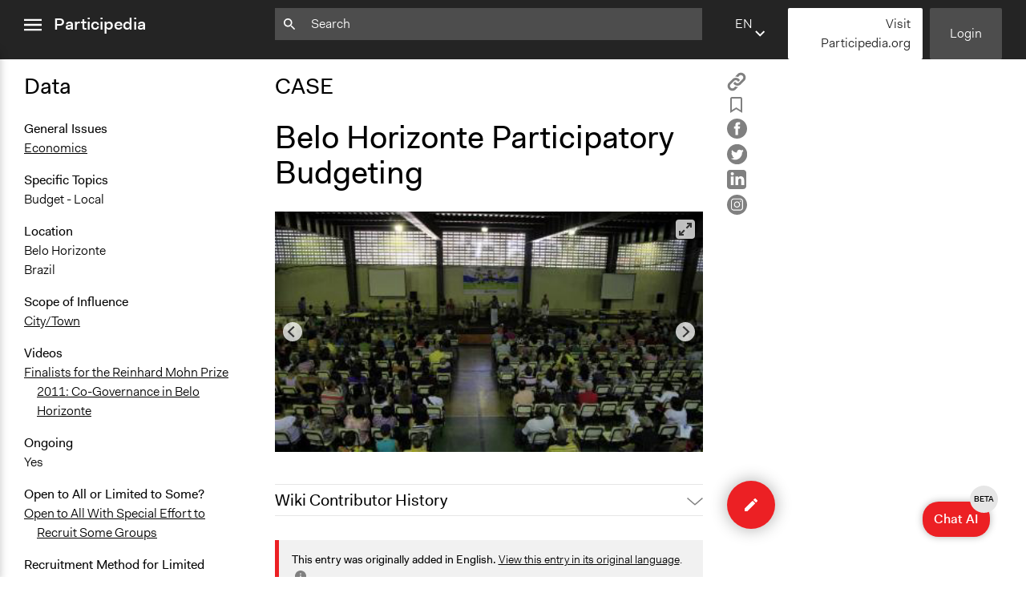

--- FILE ---
content_type: text/css; charset=UTF-8
request_url: https://participedia.net/css/style.css
body_size: -502
content:
@charset "UTF-8";

@import url("/css/vendor/normalize.css");

@import url("/css/modal.css");

@import url("/css/common.css");

@import url("/css/grid.css");

@import url("/css/blog-posts.css");

@import url("/css/featured-entries-carousel.css");

@import url("/css/carousel-navigation.css");

@import url("/css/map.css");

@import url("/css/footer.css");

@import url("/css/edit-form.css");

@import url("/css/contact-help-faq-popover.css");

@import url("/css/autocomplete.css");

@import url("/css/slim-select.css");

@import url("/css/reader-view.css");

@import url("/css/view-slideshow.css");

@import url("/css/banner-notice.css");

@import url("/css/search.css");

@import url("/css/home.css");

@import url("/css/search-filter-list.css");

@import url("/css/search-filter-autocomplete.css");

@import url("/css/static-view.css");

@import url("/css/accordion.css");

@import url("/css/tabs-with-cards.css");

@import url("/css/user.css");

@import url("/css/header.css");

@import url("/css/help-faq-contact-view.css");

@import url("/css/collection-view.css");

@import url("/css/tippy.css");

@import url("/css/language-select.css");

/* @import url("/css/teaching-view.css"); */

@import url("/css/entries.css");

@import url("/css/chat-ai.css");

@import url("/css/school-view.css");

@import url("/css/search-chart.css");


--- FILE ---
content_type: text/css; charset=UTF-8
request_url: https://participedia.net/css/modal.css
body_size: 161
content:
/**
 * Trigger styling
 */
[data-modal-open][hidden] {
  display: none;
}

/**
 * When a modal dialog is open, don't allow scrolling of content
 * beneath (on desktop). Also useful in negating instances of
 * double scroll bars.
 * (browser window + dialog if long enough content)
 */
body.modal-open {
  overflow: hidden;
}

/**
 * Modal Dialog base styling
 */
.js [data-modal],
.a11y-modal {
  -webkit-overflow-scrolling: touch;
  background: #fff;
  border: 0;
  bottom: 0;
  box-shadow: 0 0 1800px 1800px rgba(0, 0, 0, .75);
  left: 0;
  margin: auto;
  max-height: 100%;
  opacity: 1;
  overflow: auto;
  position: fixed;
  right: 0;
  top: 0;
  transform: translateY(0%);
  visibility: visible;
  width: 45%;
  z-index: 10; /* this should be more than enough... */
}

.aria-modal-document {
  padding: 20px 40px 20px 20px;
}

.js [data-modal],
.a11y-modal {
  bottom: auto;
  top: 50%;
  transform: translateY(-50%);
  transition: opacity .2s ease-in-out, transform .2s ease-in-out;
}


/**
 * To allow for CSS animations, hidden modal dialogs are
 * not set to display: none, but rather the following rule
 * set, in combination with the dialog's default
 * position: fixed, will keep dialogs hidden from
 * all users until opened.
 *
 * This also solves an issue with iOS VO + Safari not allowing
 * modal dialogs to be focused, if the dialog is initially
 * set to "display: none".
 */
.js [data-modal][hidden]
.a11y-modal[hidden] {
  display: block;
  opacity: 0;
  pointer-events: none;
  transform: translateY(15vh);
  visibility: hidden;
}

.a11y-modal__close-btn {
  border: none;
}

.is-icon-btn {
  background: none;
  border: none;
  height: 1em;
  padding: 0;
  position: absolute;
  right: 20px;
  top: 20px;
  width: 1em;
}

[data-modal-x] {
  border-right: 2px solid #808080;
  bottom: 0;
  display: block;
  height: 1em;
  left: 0;
  margin: auto;
  pointer-events: none;
  position: relative;
  right: 0;
  top: 0;
  transform: rotate(45deg);
  width: 1px;
}

[data-modal-x]:after {
  border-right: 2px solid #808080;
  content: "";
  height: 100%;
  left: 0;
  position: absolute;
  top: 0;
  transform: rotate(-90deg);
  width: 100%;
}

.aria-modal-content {
  margin-bottom: 20px;
}

.aria-modal-content::-webkit-scrollbar {
  width: 8px;
  border: none;
}

::-webkit-scrollbar-thumb {
  background: #e6e6e6;
  border-radius: 5px;
  transition: all 0.5s;
}
::-webkit-scrollbar-thumb:hover {
  background: #808080;
  transition: all 0.5s;
}

@media (max-width: 1200px) {
  .a11y-modal {
    width: 65%;
  }
}

@media screen and (max-width: 700px) {
  .a11y-modal {
    width: calc(100VW - 90px);
  }
  .aria-modal-document {
    height: calc(100VH - 90px);
  }
}

--- FILE ---
content_type: text/css; charset=UTF-8
request_url: https://participedia.net/css/common.css
body_size: 1213
content:
@font-face {
  font-family: "Fakt";
  src: url("/fonts/FaktWeb-Medium.woff2") format("woff2"),
    url("/fonts/FaktWeb-Medium.woff") format("woff");
  font-weight: 800;
  font-style: bold;
}

@font-face {
  font-family: "Fakt";
  src: url("/fonts/FaktWeb-Normal.woff2") format("woff2"),
    url("/fonts/FaktWeb-Normal.woff") format("woff");
  font-weight: 600;
  font-style: normal;
}

@font-face {
  font-family: "Fakt";
  src: url("/fonts/FaktWeb-Blond.woff2") format("woff2"),
    url("/fonts/FaktWeb-Blond.woff") format("woff");
  font-weight: 300;
  font-style: normal;
}

html {
  font-family: "Fakt", "Avenir", sans-serif;
  font-size: 16px;
  line-height: 1.5;
  background: #fff;
  color: #000;
  -webkit-overflow-scrolling: touch;
  visibility: hidden;
}

.no-focus-outline *:focus,
.no-focus-outline *:focus {
  outline: none;
}

/* Typography */
body {
  font-size: 1rem; /* 16px */
  font-weight: 300;
  line-height: 1.5; /* 24px */
}
h1,
h2,
h3,
h4,
h5,
h6 {
  margin-top: 0;
}
h1 {
  font-size: 2.5rem; /* 40px */
  line-height: 1.1; /* 44px */
  font-weight: 600;
}
h2 {
  font-size: 1.75rem; /* 28px */
  line-height: 2.3rem;
  font-weight: 600;
}
h3 {
  font-size: 1.2rem; /* 19.2px */
  line-height: 1.4; /* 28px */
  font-weight: 600;
}
h4 {
  font-size: 1rem; /* 16px */
  line-height: 1.5; /* 24px */
  font-weight: 600;
}
h5 {
  font-size: 0.875rem; /* 14px */
  line-height: 1.25rem; /* 20px */
  font-weight: 600;
}
.large {
  font-size: 1.2rem; /* 19.2px */
  line-height: 1.875rem; /* 30px */
  font-weight: 300;
}
small,
.small {
  font-size: 0.875rem;
  line-height: 1rem;
  font-weight: 300;
}
b,
strong {
  font-weight: 600;
}

a {
  color: #000;
}

.sr-only {
  height: 1px;
  width: 1px;
  position: absolute;
  overflow: hidden;
  top: -10px;
}

.full-width-container {
  margin: 0 30px;
  width: calc(100% - 60px);
  overflow: visible;
}

.main-content .full-width-container {
  overflow: hidden;
}

.full-width-container .left-col {
  width: calc(25% - 22.5px);
  float: left;
}
.full-width-container .middle-col {
  width: calc(45% - 15px);
  float: left;
  margin-left: 30px;
}
.full-width-container .right-col {
  width: calc(30% - 22.5px);
  float: right;
}

/*
  replace nav-list class with unstyled-list in header and footer,
  since lists can be used for things that are not nav
*/
.nav-list,
.unstyled-list {
  padding-left: 0px;
  list-style-type: none;
  margin: 0px;
}

/* Buttons */
button {
  cursor: pointer;
}

.button {
  background-color: #fff;
  color: #222;
  border-radius: 2px;
  text-decoration: none;
  min-width: 60px;
  justify-content: center;
  padding: 8px 15px;
  display: inline-flex;
  border-width: 0;
  line-height: 1.5rem;
  cursor: pointer;
  flex-direction: row;
  align-items: center;
}

.button svg {
  padding-right: 0.5em;
}

.button-with-icon svg {
  margin-left: 5px;
  padding-right: 0;
  width: 20px;
}

.button-block {
  display: flex;
}

.button-condensed {
  padding-top: 4px;
  padding-bottom: 4px;
}

.button-white {
  background-color: #fff;
  color: #222;
}

.button-white-border {
  background-color: #fff;
  color: #222;
  border: solid;
  border-color: #000;
}

.button-reader-white-border {
  margin-right: 30px;
  background-color: #fff;
  color: #222;
  border: solid;
  border-color: #000;
}

.button-white .icon-fill {
  fill: #222;
}

.button-dark-grey {
  background-color: #4d4d4d;
  color: #fff;
}

.button-dark-grey .icon-fill {
  fill: #fff;
}

.button-red {
  background-color: #ec2024;
  color: #fff;
}

.button-red .icon-fill {
  fill: #fff;
}

.button-light-grey {
  background-color: #a6a6a6;
  color: #fff;
}

.button-light-grey .icon-fill {
  fill: #fff;
}

.button-bordered-grey {
  border: 1px solid #555;
}

.icon-only {
  border: 0px;
  padding: 8px;
  display: flex;
  align-items: center;
  background-color: #fff;
  color: #808080;
}

.icon-only svg {
  pointer-events: none;
}

.icon-only .icon-fill {
  fill: #808080;
}

.striped-bg {
  background-image: url("/images/striped-bg.png");
  background-repeat: repeat-y;
  background-position: center center;
}

pre {
  white-space: pre-wrap;
}

[data-bookmarked="true"] .is-bookmarked {
  display: block;
}
[data-bookmarked="true"] .is-not-bookmarked {
  display: none;
}
[data-bookmarked="false"] .is-bookmarked {
  display: none;
}
[data-bookmarked="false"] .is-not-bookmarked {
  display: block;
}

.loading-modal-content {
  display: flex;
  flex-direction: column;
  justify-content: center;
  align-items: center;
  height: 200px;
}

.error-404-container {
  /* viewport height minus header/footer */
  height: calc(100vh - 316px);
}
.error-404-content {
  display: flex;
  flex-direction: column;
  height: 100%;
  justify-content: center;
  align-items: center;
  padding: 0px 100px 0px 100px;
}

.no-language-container {
  /* viewport height minus header/footer */
  height: calc(100vh - 316px);
}
.no-language-content {
  display: flex;
  height: 100%;
  justify-content: center;
  align-items: center;
}

.small-action-button {
  margin: 0;
  border-radius: 2em;
  box-shadow: 0px 0px 20px 1px #b3b3b3;
  height: 20px;
  width: 20px;
  padding: 0;
  min-width: unset;
}

.small-action-button svg {
  width: 8px;
  height: 8px;
  padding: 0;
}

.floating-action-button {
  position: fixed;
  bottom: 60px;
  margin: 0;
  border-radius: 2em;
  box-shadow: 0px 0px 20px 1px #b3b3b3;
  height: 60px;
  width: 60px;
  padding: 0;
}

.floating-action-button svg {
  padding: 0;
  width: 16px;
  height: 16px;
}

.floating-quick-submit-button {
  display: flex;
  right: 30px;
  bottom: 120px;
}

.floating-action-image {
  position: fixed;
  bottom: 60px;
  margin: 0;
  border-radius: 2em;
  height: 90px;
  width: 90px;
  padding: 0;
}

.verified-image {
  margin-bottom: -4px;
  margin-left: 4px;
  border-radius: 2em;
  height: 20px;
  width: 20px;
  padding: 0;
}

.image-svg-action {
  cursor: pointer;
}

footer .language-select {
  margin-top: 30px;
  width: 200px;
}

/* Alerts / User prompts */
.alert {
  padding: 14px 16px 12px 16px;
  font-size: 14px;
  margin: 30px 0;
  border-left: 5px solid #ec2024;
  background-color: #f1f1f1;
}
.alert svg {
  padding-left: 4px;
  width: 14px;
  height: 14px;
  margin-bottom: -2px;
}

.divider {
  border-style: none;
  border: 1px solid #ccc;
}

/* Utilities */
.u-margin-left--xsmall {
  margin-left: 15px !important;
}
.u-margin-left--small {
  margin-left: 30px !important;
}
.u-margin-left--med {
  margin-left: 60px !important;
}
.u-margin-left--large {
  margin-left: 90px !important;
}
.u-margin-right--xsmall {
  margin-right: 15px !important;
}
.u-margin-right--small {
  margin-right: 30px !important;
}
.u-margin-right--med {
  margin-right: 60px !important;
}
.u-margin-right--large {
  margin-right: 90px !important;
}
.u-margin-bottom--xsmall {
  margin-bottom: 15px !important;
}
.u-margin-bottom--small {
  margin-bottom: 30px !important;
}
.u-margin-bottom--med {
  margin-bottom: 60px !important;
}
.u-margin-bottom--large {
  margin-bottom: 90px !important;
}
.u-margin-top--xsmall {
  margin-top: 15px !important;
}
.u-margin-top--small {
  margin-top: 30px !important;
}
.u-margin-top--med {
  margin-top: 60px !important;
}
.u-margin-top--large {
  margin-top: 90px !important;
}

.u-inner-container {
  max-width: 1200px;
  margin: 0 auto;
  padding: 0 30px;
}

.u-extra-bold {
  font-weight: 900 !important;
}

.u-code {
  background-color: #f7f7f7;
  padding: 0 4px;
  font-size: 0.9rem;
  border: 1px solid #ccc;
}

.u-text-align--center {
  text-align: center !important;
}

.recaptcha {
  margin-bottom: 50px;
}

.recaptcha-reader {
  margin-top: 60px;
  margin-bottom: 50px;
}

.draft-info-saved {
  visibility: hidden;
}

@media (max-width: 1200px) {
  .full-width-container .middle-col {
    width: 40%;
  }
  .full-width-container .right-col {
    width: 350px;
  }
}

@media (max-width: 1100px) {
  .full-width-container .middle-col {
    width: 35%;
  }
}

@media (max-width: 1000px) {
  .quick-submit-button {
    display: none;
  }

  .full-width-container .left-col {
    width: calc(33% - 20px);
  }
  .full-width-container .middle-col {
    width: calc(33% - 15px);
  }
  .full-width-container .right-col {
    width: calc(33% - 20px);
  }
  .floating-quick-submit-button {
    display: flex;
    right: 30px;
  }
}

@media (max-width: 850px) {
  .full-width-container .left-col {
    width: calc(50% - 15px);
  }
  .full-width-container .middle-col {
    width: calc(50% - 15px);
  }
}

.no-margin {
  margin: 0 0 5px 0px;
}

.no-padding {
  padding: 0;
}

--- FILE ---
content_type: text/css; charset=UTF-8
request_url: https://participedia.net/css/blog-posts.css
body_size: -710
content:
.blog-post-card__image {
  background-position: center;
  background-size: cover;
  width: 100%;
  height: 185px;
}

@media (max-width: 800px) { 
  .blog-post-card__description {
    display: none;
  }
  .blog-post-card__link {
    display: none;
  }
}




--- FILE ---
content_type: text/css; charset=UTF-8
request_url: https://participedia.net/css/carousel-navigation.css
body_size: -630
content:
.carousel-navigation {
  display: flex;
  flex-direction: row;
  justify-content: space-between;
  align-items: center;
}

.carousel-navigation-arrow {
  height: 35px;
}

.carousel-navigation__dots-nav {
  display: flex;
  flex-direction: row;
  justify-content: center;
}

.carousel-navigation__dots-nav-item {
  width: 10px;
  height: 10px;
  border-radius: 10px;
  background-color: #C8C8C8;
  margin-right: 10px;
}

.carousel-navigation__dots-nav-item--current {
  background-color: #000;
}

@media (max-width: 800px) { 
  .carousel-navigation {
    margin-top: 30px;
  }
}

--- FILE ---
content_type: text/css; charset=UTF-8
request_url: https://participedia.net/css/footer.css
body_size: -362
content:
footer {
  padding: 30px;
  background-color: #222222;
  color: #fff;
}

footer a {
  color: #ffffff;
  font-weight: 600;
  text-decoration: none;
  font-size: .875rem;
}

footer a:hover {
  text-decoration: underline;
}

footer section {
  display: flex;
  flex-wrap: wrap;
}

footer .language-selector .selected-language {
  display: none;
}

.footer-main-nav {
  display: flex;
  flex-grow: 2;
}

.footer-main-nav .nav-list {
  padding-right: 60px;
}

.footer-main-nav .nav-list:last-child {
  padding-right: 0px;
}

.footer-social-nav {
  display: flex;
  flex-grow: 1;
  justify-content: flex-end;
  min-width: 130px;
}

.footer-social-nav .nav-list {
  display: flex;
}

.footer-social-nav .nav-list li {
  padding-right: 15px;
}

.footer-social-nav .nav-list li:last-child {
  padding-right: 0px;
}

.footer-social-nav .icon-fill {
  fill: #fff;
}

.footer-creativecommons-logo {
  margin-top: 30px;
}

.footer-creativecommons-logo svg {
  width: 100px;
  height: unset;
}

.footer-description {
  padding: 0 15px;
  max-width: 300px;
}

.footer-description p {
  margin-block-start: 9px;
}

.footer-description h3 {
  margin-top: 0px;
  margin-block-end: 0px;
}

@media (max-width: 1020px) {
  footer section:first-child {
    flex-direction: column;
  }

  .footer-main-nav {
    order: 2;
  }

  .footer-description {
    padding: 0px;
  }

  .footer-social-nav {
    margin-top: -105px;
    margin-bottom: 80px;
  }
}

@media (max-width: 640px) {
  .footer-copyright-area {
    justify-content: flex-start;
    margin-top: 20px;
  }

  .footer-social-nav {
    order: 3;
    justify-content: flex-start;
    margin: 30px 0px 0px 0px;
  }

  .footer-description {
    margin-bottom: 5px;
  }
}

@media (max-width: 500px) {
  .footer-main-nav {
    flex-direction: column;
  }

  .footer-main-nav .nav-list {
    margin-bottom: 15px;
  }

  .footer-main-nav .nav-list:last-child {
    margin-bottom: 0px;
  }
}


--- FILE ---
content_type: text/css; charset=UTF-8
request_url: https://participedia.net/css/contact-help-faq-popover.css
body_size: -220
content:
.contact-help-faq-popover {
  width: 480px;
  height: 400px;
  overflow: hidden;
  position: fixed;
  bottom: 0;
  right: 30px;
  z-index: 1000;
  background-color: #fff;
  display: flex;
  flex-flow: column;
  box-shadow: 0px 0px 20px 1px #A8A8A8;
}

.contact-help-faq-popover__header {
  padding: 15px 20px;
  background-color: #323232;
  display: flex;
  flex-direction: row;
  justify-content: space-between;
  align-items: center;
  height: 70px;
  box-sizing: border-box;
}

.contact-help-faq-popover__header-button-group {
  display: flex;
  flex-direction: row;
  justify-content: space-between;
  align-items: center;
}

.contact-help-faq-popover__header .open-in-new-page-btn {
  min-width: unset;
}

.contact-help-faq-popover__header .open-in-new-page-btn svg {
  padding-right: 0;
}

.contact-help-faq-popover__header .icon-only {
  background-color: transparent;
}

.contact-help-faq-popover__header .icon-fill {
  fill: #fff;
}

.contact-help-faq-popover .close-btn svg {
  width: 15px;
  height: 15px;
}

.contact-help-faq-popover .back-btn {
  margin-right: 15px;
}

.contact-help-faq-popover__header h3 {
  color: #fff;
  margin: 0;
  flex: 1;
}

.contact-help-faq-popover .content-area {
  overflow: auto;
  height: calc(100% - 70px); /* 70px is the height of the header */
}

.contact-help-faq-popover .faq-list h3 {
  padding: 20px 0 0 20px;
}

.contact-help-faq-popover .contact {
  box-shadow: 0 2px 5px 0 rgba(0,0,0,.25);
}

.contact-help-faq-popover .contact h3 {
  padding: 20px 0 0 20px;
}
.contact-help-faq-popover .contact a {
  display: block;
  padding: 0 0 20px 20px;
}

.contact-help-faq-popover .faq-answer {
  display: none;
}

.contact-help-faq-popover li a {
  font-size: 1.1rem;
  padding: 20px;
  display: block;
  text-decoration: none;
}
.contact-help-faq-popover li a:hover {
  background-color: #e6e6e6;
}

.contact-help-faq-popover .faq-answer-content {
  padding: 20px;
}

.contact-help-faq-popover .faq-answer-content pre {
  color: #EC2024;
  display: inline;
  padding: 0 5px;
}

.contact-help-faq-popover[data-view=list] .back-btn {
  display: none;
}
.contact-help-faq-popover[data-view=answer] .back-btn {
  display: block;
}

@media (max-width: 600px) {
  .contact-help-faq-popover {
    width: 90%;
    left: 5%;
    right: 5%;
  }
}


--- FILE ---
content_type: text/css; charset=UTF-8
request_url: https://participedia.net/css/banner-notice.css
body_size: -450
content:
.banner-notice {
  background-color: #EC2024;
  color: #fff;
  display: flex;
  flex-direction: row;
  justify-content: center;
  align-items: center;
  padding: 9px;
  min-height: 42px;
  margin-top: -30px;
  margin-bottom: 30px;
}

.banner-notice__text {
  margin-right: 30px;
}

.banner-notice__cta-button {
  border: 1px solid #fff;
  margin-left: 30px;
}

.banner-notice__close-button {
  position: absolute;
  right: 30px;
}

.banner-notice__close-button a {
  display: flex;
  height: 12px;
}

.banner-notice__close-button .icon-fill {
  fill: #fff;
}

.banner-notice__text-with-link {
  display: none;
}

@media (max-width: 900px) {
  .banner-notice__cta-button {
    display: none;
  }

  .banner-notice__content {
    width: calc(100% - 120px);
    margin: 0 auto;
  }

  .banner-notice__content span {
    text-align: center;
  }

  .banner-notice__text-with-link {
    display: block;
  }
  .banner-notice__text-with-link a {
    color: #fff;
    font-weight: bold;
  }
  .banner-notice__text {
    display: none;
  }
}


--- FILE ---
content_type: text/css; charset=UTF-8
request_url: https://participedia.net/css/home.css
body_size: 600
content:
.home-section {
  margin-bottom: 120px;
}

.home-section-header {
  display: flex;
  flex-direction: row; 
  justify-content: space-between; 
  overflow: hidden;
}

.home-hero {
  margin-top: -30px;
  margin-bottom: 30px;
  height: 735px;  
  color: #fff;
  text-shadow: 0px 0px 15px rgba(0,0,0,.5); 
}

.home-hero a {
  color: #fff;
  text-shadow: 0px 0px 15px rgba(0,0,0,.5);
  line-height: 1.4rem;
}

.home-hero-image {
  background-color: #222;
  position: absolute;
  height: 735px;
  width: 100%;
  z-index: -2;
  background-size: cover;
}

.home-hero-overlay {
  position: absolute;
  background-color: rgba(33,33,33);
  opacity: .5;
  transition: .25s opacity ease-in;
  height: 735px;
  width: 100%;
  z-index: -1;
}

.home-hero-header {
  font-size: 28px;
  line-height: 34px;
  color: #fff;
  width: 66%;
  margin-bottom: 45px;
  font-weight: 900;
  text-shadow: 0px 0px 15px rgba(0,0,0,.5); 
  padding-top: 60px;
}
.home-hero-stats {
  display: flex;
  flex-direction: row;
}

.home-hero-stats__stat-item {
  border-right: 4px solid #fff;
  padding: 10px 30px 8px 30px;
}
.home-hero-stats__stat-item:first-child {
  padding-left: 0;
}
.home-hero-stats__stat-item:last-child {
  border-right: 0;
  padding-right: 0;
}

.home-hero-stats__stat-item a {
  text-decoration: none;
  display: flex;
  flex-direction: column;
}

.home-hero-stats__stat-item h5,
.home-hero-stats__stat-item h3 {
  color: #fff;
  text-align: center;
  margin-bottom: 0;
  text-shadow: 0px 0px 15px rgba(0,0,0,.5); 
  font-weight: 900;
}

.home-hero-stats__stat-item h5 {
  font-size: 50px;
  line-height: 50px;
}
.home-hero-stats__stat-item h3 {
  font-size: 20px;
  text-transform: uppercase;
}

.home-hero-search__form {
  margin-top: 47px;
  margin-bottom: 15px;
  display: flex;
  flex-direction: row;
}


.home-hero-search__form-input {
  border: 0;
  min-width: 300px;
  padding: 8px;
  height: 40px;
  margin-right: 15px;
}

.home-hero-search__edit-select {
  border: 0;
  min-width: 150px;
}

.home-hero-search__edit-select.ss-main {
  border: 0;
  height: 40px;
  border-radius: 0;
}

.home-hero-search__edit-select.ss-main .ss-single {
  align-self: center;
}

.home-hero-search__edit-select.ss-single-selected {
  align-items: center;
}


.home-hero-browse-all-link {
  display: flex;
  flex-direction: column;
  justify-content: center;
  margin-left: 15px;  
}

.home-hero-search__form-search-icon-container {
  background-color: #fff;
  width: 40px;
  height: 40px;
  display: flex;
  flex-direction: row;
  align-items: center;
  justify-content: center;
  margin-right: -2px;
  border-radius: 2px;
  padding-left: 8px;
}
.home-hero-search__form-search-icon-container .icon-fill {
  fill: #222
}


.home-hero-search__form-inputs {
  display: flex;
}


.home-hero-content-inner {
  display: flex;
  flex-direction: column;
  justify-content: space-between;
  height: 100%;
}

.home-hero-image-credit {
  display: flex;
  flex-direction: row;
  justify-content: space-between;
  transition: .25s opacity ease-in;
  margin-bottom: 0px;
}

.home-hero-image-credit__country {
  font-size: 14px;
  font-weight: 300;
  margin-top: 4px;
}
.home-hero-image-credit__entry-link {
  font-size: 20px;
}

.home-hero-image-credit svg {
  margin-top: 2px;
  margin-right: 4px;
}

.home-hero-image-credit__credit {
  margin-top: 4px;
  display: inline-block;
  font-weight: 300;
  font-size: 14px;
}

.home-hero__carousel-navigation {
  display: flex;
  justify-content: center;
  align-items: flex-end;
  height: 100%;
}

.home-hero__carousel-navigation .carousel-navigation__dots-nav-item {
  background-color: #555;
}
.home-hero__carousel-navigation .carousel-navigation__dots-nav-item--current {
  background-color: #fff;
}

.home-hero-footer {
  margin-bottom: 40px;
}

.home-hero-footer .grid-column {
  margin-bottom: 0px;
}

.home-section-column-image {
  width: 80%
}

.home-quick-sumbit__floating-action-button {
  /* display: none; */
  display: flex;
  right: 32px;
  bottom: 120px;
}

@media (max-height: 598px) { 
  .home-hero-stats {
    justify-content: flex-start;
    flex-wrap: wrap;
  }
  .home-section-column-image {
    height: 180px;
  }
  .home-hero-stats__stat-item {
    padding: 0 2VW;
    border-right: 2px solid #fff;
  }
  .home-hero-stats__stat-item a {
    display: flex;
    flex-direction: row;
    justify-content: center;
    align-items: center;
    padding-top: 2px;
  }

  .home-hero-stats__stat-item h5, 
  .home-hero-stats__stat-item h3 {
    font-size: 1.4rem;
    margin-bottom: 0;
  } 
  .home-hero-stats__stat-item h5 {
    padding-right: .25em; 
    line-height: unset;
  }
  .home-section {
    margin-bottom: 60px;
  }
  .home-hero-image-credit h3 {
    font-size: 1rem;
  }
  .home-hero-header {
    width: 100%;
    padding-top: 40px;
    margin-bottom: 45px;
  }
  .home-hero-search__form {
    display: none;
  }
}
@media (max-width: 1200px) { 
  .home-hero-header {
    width: 100%
  }
}
@media (max-width: 1000px) { 
  .home-hero-stats__stat-item {
    border-right: 2px solid #fff;
    padding-top: 5px;
    padding-bottom: 0;
  }
  .home-hero-stats__stat-item h5 {
    font-size: 2rem;
    line-height: 1.75rem;
  }
  .home-hero-stats__stat-item h3 {
    font-size: 1rem;
  }
  .home-quick-sumbit__floating-action-button { 
    display: flex;
    bottom: 120px;
  }
}

@media (max-width: 900px) { 
  .home-hero-stats {
    justify-content: flex-start;
    flex-wrap: wrap;
  }
  .home-hero-header {
    margin-bottom: 30px;
  }
  .home-section-column-image {
    height: 180px;
  }
  .home-hero-stats__stat-item {
    padding: 0 2VW;
    border-right: 2px solid #fff;
  }
  .home-hero-stats__stat-item a {
    display: flex;
    flex-direction: row;
    justify-content: center;
    align-items: center;
    padding-top: 2px;
  }

  .home-hero-stats__stat-item h5, 
  .home-hero-stats__stat-item h3 {
    font-size: 1rem;
    margin-bottom: 0;
  } 
  .home-hero-stats__stat-item h5 {
    padding-right: .25em; 
  }
  .home-section {
    margin-bottom: 60px;
  }
}

@media (max-width: 850px) { 
  .home-hero-search__edit-select {
    display: none;
  }
  .home-hero-stats {
    display: none;
  }
  .home-hero-search__form-input {
    min-width: 200px;
  }
  .home-hero-search__form button {
    max-width: 150px;
  }
}

@media (max-width: 750px) { 
  .home-hero-search__form {
    flex-direction: column;
  }
  .home-hero-search__edit-select {
    display: none;
  }
  .home-hero-search__form-input {
    margin-right: 0;
    margin-bottom: 10px;
    max-width: 325px;
  }
  .home-hero-browse-all-link {
    margin-left: 0;
    margin-top: 10px;
  }
  .home-hero-header {
    font-size: 24px;
    line-height: 28px;
  }
}

@media (max-width: 500px) { 
  .home-hero-stats__stat-item h5, 
  .home-hero-stats__stat-item h3 {
    font-size: 0.875rem;
    line-height: 1.1rem;
    font-weight: 300;
  } 

  .home-hero-image-credit {
    flex-direction: column;
  }
  .home-hero-image-credit__credit {
    display: none;
  }
  .home-hero__carousel-navigation {
    display: none;
  }
  .home-hero-header {
    padding-top: 40px;
    font-size: 20px;
    line-height: 24px;
  }
  .home-hero-image-credit__credit {
    font-size: 10px;
  }
  .home-hero-image-credit__country {
    font-size: 10px;
  }
  .home-hero-image-credit__entry-link {
    font-size: 16px;
    line-height: 20px;
  }
}

--- FILE ---
content_type: text/css; charset=UTF-8
request_url: https://participedia.net/css/search-filter-list.css
body_size: -205
content:
#search-filter-modal {
  overflow: unset;
  height: calc(100VH - 90px);
}

.search-filter-modal__document {
  display: flex;
  flex-direction: column;
  justify-content: space-between;
  height: 100%;
  padding: 0;
}

.search-filter-modal__header {
  padding: 15px 15px 0 15px;
}

.search-filter-modal__footer {
  border-top: 1px solid #e6e6e6;
  min-height: 75px;
}

.search-filter-modal__footer-inner {
  display: flex;
  justify-content: space-between;
  padding: 15px;
}

.search-filter-modal__content {
  overflow-y: scroll;
  flex: 1;
  padding: 15px;
  margin-right: 15px;
}

.search-filter-modal-clear-btn {
  background: none;
  border: none;
  text-decoration: underline;
}

.search-filter-list-item {
	margin-bottom: 60px;
}

.search-filter-list-item:last-child {
	margin-bottom: 0;
}

.search-filter-list-item .filter-label {
	margin-bottom: 10px;
}

.search-filter-list-item .filter-label label {
	font-size: 1.25rem;
	line-height: 1.5rem;
	font-weight: 600;
	display: inline-block;
}

.search-filter-list-item .keys-list {
	display: flex;
  flex-wrap: wrap;

  /* TODO: Remove this */
  margin-bottom: 0;
}

.search-filter-list-item .keys-list .keys-list-item label {
  font-size: 16px !important;
}

.search-filter-list-item .keys-list .keys-list-item label:after {
  content: "";
}

.search-filter-list-item .keys-list .keys-list-item {
	flex: 0 0 50%;
}

.search-filter-list-item .keys-list .hidden {
	display: none;
}

.search-filter-list-item .keys-list input {
  margin-top: 5px;
  margin-right: 5px;
  width: 20px;
  float: left;
}

.search-filter-list-item .search-filter-autocomplete,
.search-filter-autocomplete-list {
  width: 60%;
}

.keys-list label {
  float: left;
  width: 90%;
}

@media screen and (max-width: 850px) {
  .search-filter-list .search-filter-list-item .search-filter-autocomplete,
  .search-filter-list .search-filter-autocomplete-list {
    width: 90%;
  }
  .search-filter-list .search-filter-list-item .keys-list .keys-list-item {
    flex: 0 0 100%;
  }
}

@media (max-width: 800px) {
  .keys-list label {
    width: 85%;
  }
}

@media screen and (max-width: 700px) {
  #search-filter-modal {
    height: calc(100VH - 90px);
  }
}

/* hack to make sure show results button is visible on mobile safari */
@media screen and (max-width: 500px) and and (-webkit-min-device-pixel-ratio: 2) {
  .search-filter-modal__footer-inner {
    margin-bottom: 45px;
  }
}


--- FILE ---
content_type: text/css; charset=UTF-8
request_url: https://participedia.net/css/search-filter-autocomplete.css
body_size: -698
content:
.search-filter-autocomplete-list .search-filter-autocomplete-selected-item {
	margin-top: 15px;
  background-color: #fff;
  border-radius: 2px;
  border: 1px solid #e6e6e6;
  display: flex;
}

.search-filter-autocomplete-list .search-filter-autocomplete-selected-item span {
  display: flex;
  align-items: center;
  flex-basis: 100%;
  padding: 8px;
  line-height: 1.2em;
}

--- FILE ---
content_type: text/css; charset=UTF-8
request_url: https://participedia.net/css/static-view.css
body_size: -393
content:
.static-view {
  margin-left: calc(25% - 22.5px);
  width: 100%;
  max-width: 681px;
  margin-bottom: 120px;
}

.static-view__content-container {
  margin: 0 30px;
}

.static-view-section-illustration {
  width: 50%
}

.static-view-section-illustration-full {
  width: 100%
}

.static-view section {
  margin-bottom: 30px;
}

.video-embed-container {
  position: relative;
  padding-bottom: 56.25%;
  height: 0;
  overflow: hidden;
  max-width: 100%;
  margin: 30px 0;
}

.video-embed-container iframe,
.video-embed-container object,
.video-embed-container embed {
  position: absolute;
  top: 0;
  left: 0;
  width: 100%;
  height: 100%;
}

.people dt {
  font-weight: 600;
}

.people dd {
  margin-left: 0;
}

.static-view h4 {
  margin: 0;
}

.static-view h4 + p {
  margin-top: 0;
}

.research-graph-commons-iframe {
  overflow:hidden;
  border:1px solid #DDDDDD;
  width:calc(100% - 2px);
  height:600px;
}

@media (max-width: 1000px) {
  /* .static-view.full-width-container .left-col {
    display: none;
  }
  .static-view.full-width-container .middle-col {
    width: 100%;
  }
  .static-view.full-width-container .right-col {
    display: none;
  } */

  .static-view {
    margin-left: 0;
    max-width: unset;
  }
  .static-view__content-container {
    margin: 0;
  }
  .static-view-section-illustration {
    width: unset;
    height: 200px;
  }
}

@media (max-width: 400px) {
  .static-view-section-illustration {
    width: 100%;
    height: unset;
  }
}

--- FILE ---
content_type: text/css; charset=UTF-8
request_url: https://participedia.net/css/accordion.css
body_size: -231
content:
.accordion {
  border-top: 1px solid #e6e6e6;
  border-bottom: 1px solid #e6e6e6;
}

.accordion.accordion-show-all {
  border: none;
}

.accordion + .accordion {
  border-top: 0;
}

.accordion-small:last-of-type,
.accordion.accordion-show-all .accordion-content {
  margin-bottom: 15px;
}

.accordion input[name='accordion'] {
  display: none;
}

.accordion .accordion-label,
.accordion .accordion-toggle {
  position: relative;
  cursor: pointer;
}

.accordion .accordion-label {
  display: block;
  padding: 5px 0;
  font-size: 1.25rem;
  line-height: 1.4;
  font-weight: 600;
  color: #000;
}

.accordion .accordion-toggle {
  padding-right: 25px;
  text-decoration: underline;
}

.accordion .accordion-label:after,
.accordion .accordion-toggle:after {
  content: url("data:image/svg+xml,%3csvg xmlns='http://www.w3.org/2000/svg' viewBox='0 0 26.7 13.7'%3e%3cpolygon fill='grey' points='13.3%2c13.7 0%2c1.5 1.3%2c0 13.3%2c11 25.3%2c0 26.7%2c1.5' /%3e%3c/svg%3e");
  position: absolute;
  right: 0;
  width: 1em;
  height: 1em;
}

.accordion input:checked + .accordion-label:after,
.accordion input:checked + .accordion-content + .accordion-toggle:after {
  content: url("data:image/svg+xml,%3csvg xmlns='http://www.w3.org/2000/svg' viewBox='0 0 26.7 13.7'%3e%3cpolygon fill='grey' points='13.3%2c0 26.7%2c12.2 25.3%2c13.7 13.3%2c2.7 1.3%2c13.7 0%2c12.2'/%3e%3c/svg%3e");
}

.accordion input:checked + .accordion-label,
.accordion input:checked + .accordion-content + .accordion-toggle {
  color: #ec2024;
}

.accordion-content,
.accordion.accordion-show-all .accordion-content .accordion-full-content {
  overflow: hidden;
  max-height: 0em;
  position: relative;
}

.accordion.accordion-show-all .accordion-content {
  max-height: 100%;
}

.accordion input[name='accordion']:checked ~ .accordion-content,
.accordion.accordion-show-all input[name='accordion']:checked ~ .accordion-content .accordion-full-content {
  max-height: 100%;
}

.accordion input[name='accordion']:checked ~ .accordion-toggle .accordion-show-all-label {
  display: none;
}

.accordion input[name='accordion']:checked ~ .accordion-toggle .accordion-show-less-label {
  display: unset;
}

.accordion-toggle .accordion-show-less-label {
  display: none;
}

.accordion-small {
  border: 0;
}

.accordion-small .accordion-label {
  font-size: 1rem;
  padding-left: 2rem;
}

.accordion-small input:checked + .accordion-label:after {
  content: "";
}

.accordion-small .accordion-label:after {
  content: "";
}

.accordion-small input:checked + .accordion-label:before {
  content: url("data:image/svg+xml,%3csvg xmlns='http://www.w3.org/2000/svg' viewBox='0 0 26.7 13.7'%3e%3cpolygon fill='grey' points='13.3%2c0 26.7%2c12.2 25.3%2c13.7 13.3%2c2.7 1.3%2c13.7 0%2c12.2'/%3e%3c/svg%3e");
}
.accordion-small .accordion-label:before {
  content: url("data:image/svg+xml,%3csvg xmlns='http://www.w3.org/2000/svg' viewBox='0 0 26.7 13.7'%3e%3cpolygon fill='grey' points='13.3%2c13.7 0%2c1.5 1.3%2c0 13.3%2c11 25.3%2c0 26.7%2c1.5' /%3e%3c/svg%3e");
  position: absolute;
  left: 0;
  width: 1em;
  height: 1em;
}


--- FILE ---
content_type: text/css; charset=UTF-8
request_url: https://participedia.net/css/tabs-with-cards.css
body_size: 1714
content:
/* tabs */
.tab-panels {
  border-top: 1px solid #E6E6E6;
  padding-top: 30px;
}

.tab-panels > [role="tabpanel"] {
  display: none;
}

.tab-panel-header,
.no-result-container {
  margin: 0 0 30px 0;
  display: flex;
  justify-content: space-between;
  align-items: flex-start;
  flex-direction: column;
}

.tab-panel-header .tab-buttons-button-filter,
.tab-panel-header .download-csv-btn,
.no-result-container .download-csv-btn,
.tab-panel-header .tab-maps-button,
.tab-panel-header .toggle-grid-layout-btn,
.tab-panel-header .toggle-maps-layout-btn,
.no-result-container .tab-maps-button,
.no-result-container .toggle-grid-layout-btn,
.no-result-container .toggle-maps-layout-btn,
.no-result-container .tab-buttons-button-filter {
  margin-right: 0;
  display: none;
}

.tab-panel-header .tab-panel-header-content .pagination {
  padding-right: 4px;
}

.tab-panel-header .tab-panel-header-content {
  width: 100%;
  display: flex;
  justify-content: space-between;
  align-items: flex-start;
  flex-direction: row;
  margin-bottom: 10px;
}

.tab-buttons-container {
  float: right;
  display: flex;
  flex-direction: row;
  justify-content: center;
}

.tab-buttons-container .button {
  padding: 8px 15px;
}

.tab-buttons-container a .button {
  padding: 8px 15px;
}

.tab-buttons-button-filter {
  margin-right: 15px;
  position: relative;
}
.tab-buttons-button-filter .icon-fill {
  fill: #000;
}
.tab-buttons-button-filter svg,
.tab-maps-button svg {
  height: 12px;
  padding-right: 0;
  margin-bottom: -1px;
}

.tab-buttons-total-filter-badge {
  padding: 1px;
  background: #EC2024;
  color: white;
  width: 24px;
  height: 24px;
  justify-content: center;
  align-items: center;
  border-radius: 24px;
  display: none;
  position: absolute;
  top: -15px;
  right: -10px;
  margin-left: -15px;
}

/* toggle layout buttons */
.tab-buttons-container .card-layout-btns {
  display: flex;
  flex-direction: row;
  flex-flow: row-reverse;
  margin-top: -4px;
}

.tab-container-input {
  display: none;
}

.tab-container-input[data-local='local'] {
  
}

.tab-container-label, .tab-container-label--collections {
  padding: .5rem;
  display: inline-block;
  text-decoration: none;
  border-bottom: 4px solid transparent;
  cursor: pointer;
  font-weight: 600;
}

.tab-container-item-divider {
  display: none;
}

.tab-container-label:hover,
.tab-container-label--collections:hover,
.tab-container-label--collections:active,
.tab-container-input:checked + .tab-container-label {
  border-bottom: 4px solid #ec2024;
}

.tab-container .tab-panels .tab-all,
.tab-container .tab-panels .tab-cases,
.tab-container .tab-panels .tab-methods,
.tab-container .tab-panels .tab-organizations,
.tab-container .tab-panels .tab-contributions,
.tab-container .tab-panels .tab-bookmarks,
.tab-container .tab-panels .tab-drafts,
.tab-container .tab-panels .tab-collections,
.tab-container .tab-panels .tab-review-new,
.tab-container .tab-panels .tab-review-edits {
  display: block;
}

.tab-select-container {
  display: none;
}
.draft-container {
  margin-top: 60px;
  margin-bottom: 60px;
}

 /* cards and card layout */
 .cards-container {
  display: grid;
  grid-template-columns: 1fr 1fr 1fr 1fr;
  column-gap: 30px;
  grid-column-gap: 30px;
}

.cards-container-draft {
  display: list-item;
}

.article-card .article-card-draft{
  margin-bottom: 30px;
  overflow: hidden;
}

.article-card a {
  text-decoration: none;
}

.article-draft-content {
  display: flex;
  flex-direction: row;
}

.article-card-img {
  width: 100%;
  height: 200px;
  background-repeat: no-repeat;
  background-position: center center;
  background-size: cover;
}

.article-card-img .main-image{
  width: 100%;
  height: 200px;
  background-color: transparent; /* Make sure there's no background color */
  object-fit: cover;
}

.image-loaded{
  background-image: none !important; /* Removes the placeholder background */
}

.article-card-img-draft {
  width: 200px;
  height: 200px;
  background-repeat: no-repeat;
  background-position: center center;
  background-size: cover;
}

.article-card .bookmark-btn {
  align-self: flex-start;
}

.article-card-meta {
  margin-right: 15px;
  flex-basis: 100%;
}

.article-card-meta h5 {
  margin: 0;
  font-weight: normal;
  text-transform: uppercase;
}

.article-card button {
  padding: 0;
}

.article-card-title {
  margin: 0;
}

.article-card .close-card-btn {
  display: none;
}

.article-card-description {
  display: none;
}

.article-card-content {
  margin-top: 15px;
  display: flex;
  flex-direction: row;
  justify-content: space-between;
}

.article-card-content-draft {
  margin-top: 15px;
  display: flex;
  flex-direction: row;
  justify-content: space-between;
  position: relative;
  margin-left: 20px;
}

.article-card-draft-updated {
  width: 200px;
  position: absolute;
  bottom: 0px;
}

hr.solid {
  height: 0; 
  border: 0; 
  border-top: 1px solid #B6B6B6; 
}

[data-card-layout="list"] .cards-container {
  grid-template-columns: 1fr;
}

[data-card-layout="list"] .cards-container .article-card {
  border-bottom: 1px solid #e6e6e6;
  padding-bottom: 30px;
  display: flex;
}

[data-card-layout="list"] .cards-container .article-card a {
  display: flex;
  flex-direction: row;
  justify-content: space-between;
}

[data-card-layout="list"] .cards-container .article-card-content {
  flex: 1;
  margin-top: 0;
}

[data-card-layout="list"] .cards-container .article-card-img {
  width: 280px;
  margin-right: 30px;
}

[data-card-layout="list"] .cards-container .article-card-description {
  display: block;
}

[data-card-layout="list"] .cards-container .article-card-meta {
  margin-top: 0;
}

[data-card-layout="list"] .cards-container .article-card-title,
[data-card-layout="list"] .cards-container .article-card-description {
  margin-right: 30px;
}

[data-card-layout="maps"] .cards-container {
  display: none;
}

[data-card-layout="list"] .search-map-block {
  display: none;
}

[data-card-layout="list"] .search-map-container-block {
  display: none;
}

[data-card-layout="grid"] .search-map-block {
  display: none !important;
}

[data-card-layout="grid"] .search-map-container-block {
  display: none;
}

[data-card-layout="null"] .search-map-container-block {
  display: none;
}

[data-card-layout="chart"] .search-map-block {
  display: none !important;
}

[data-card-layout="chart"] .cards-container {
  display: none;
}

[data-card-layout="chart"] .search-map-container-block {
  display: none;
}

[data-card-layout="list"] .chart-container {
  display: none !important;
}

[data-card-layout="maps"] .chart-container {
  display: none;
}

[data-card-layout="grid"] .chart-container {
  display: none;
}




/* PopOver on map */
.pop-over .article-card {
  background-color: #fff;
  padding: 15px;
  height: 300px;
  width: 300px;
  margin: 0;
  display: flex;
  flex-direction: column;
  justify-content: space-between;
}

.pop-over .article-card-img {
  width: 100%;
  height: 125px;
}

.pop-over .close-card-btn {
  display: block;
  align-self: flex-end;
}

.pop-over .bookmark-btn {
  display: none;
}

.pop-over .article-card-meta .small {
  margin-bottom: 0;
}
.toggle-grid-layout-btn, .toggle-grid-layout-btn {
  padding: 0;
}

.px-8{
  padding-inline: 8px;
}

[data-card-layout="grid"] .toggle-grid-layout-btn .icon-fill {
  fill: #EC2024;
}
[data-card-layout="grid"] .toggle-list-layout-btn .icon-fill {
  fill: #B3B3B3;
}
[data-card-layout="grid"] .toggle-maps-layout-btn .icon-fill {
  fill: #B3B3B3;
}
[data-card-layout="list"] .toggle-grid-layout-btn .icon-fill {
  fill: #B3B3B3;
}
[data-card-layout="list"] .toggle-maps-layout-btn .icon-fill {
  fill: #B3B3B3;
}
[data-card-layout="list"] .toggle-list-layout-btn .icon-fill {
  fill: #EC2024;
}
[data-card-layout="maps"] .toggle-grid-layout-btn .icon-fill {
  fill: #B3B3B3;
}
[data-card-layout="maps"] .toggle-list-layout-btn .icon-fill {
  fill: #B3B3B3;
}
[data-card-layout="maps"] .toggle-maps-layout-btn .icon-fill {
  fill: #EC2024;
}
[data-card-layout="chart"] .toggle-list-layout-btn .icon-fill {
  fill: #B3B3B3;
}
[data-card-layout="chart"] .toggle-grid-layout-btn .icon-fill {
  fill: #B3B3B3;
}
[data-card-layout="chart"] .toggle-maps-layout-btn .icon-fill {
  fill: #B3B3B3;
}
[data-card-layout="chart"] .toggle-chart-layout-btn .icon-fill {
  fill: #EC2024;
}

[data-card-layout="maps"] .tab-container .js-tab-items .tab-collections {
  display: none;
}
[data-card-layout="maps"] .tab-container .js-tab-items .tab-method {
  display: none;
}
[data-card-layout="grid"] .tab-container .js-tab-items .tab-collections {
  display: inline block;
}
[data-card-layout="grid"] .tab-container .js-tab-items .tab-method {
  display: inline block;
}
[data-card-layout="list"] .tab-container .js-tab-items .tab-collections {
  display: inline block;
}
[data-card-layout="list"] .tab-container .js-tab-items .tab-method {
  display: inline block;
}
[data-card-layout="chart"] .tab-container .js-tab-items .tab-method {
  display: none
}
[data-card-layout="chart"] .tab-container .js-tab-items .tab-collections {
  display: none;
}
[data-card-layout="chart"] .tab-container .js-tab-items .tab-organizations {
  display: none;
}


[data-card-layout="maps"] .tab-select-container .select-collections {
  display: none;
}
[data-card-layout="maps"] .tab-select-container .select-method {
  display: none;
}
[data-card-layout="grid"] .tab-select-container .select-collections {
  display: inline block;
}
[data-card-layout="grid"] .tab-select-container .select-method {
  display: inline block;
}
[data-card-layout="list"] .tab-select-container .select-collections {
  display: inline block;
}
[data-card-layout="list"] .tab-select-container .select-method {
  display: inline block;
}

[data-card-layout="chart"] .tab-select-container .select-collections {
  display: none;
}
[data-card-layout="chart"] .tab-select-container .select-method {
  display: none;
}

[data-card-layout="maps"] .tab-container .tab-panels div .pagination .pagination-nav {
  display: none;
}
[data-card-layout="maps"] .tab-container .tab-panels .tab-panel-header .tab-panel-header-content .pagination .pagination-string {
  display: none;
}
[data-card-layout="grid"] .tab-container .tab-panels .tab-panel-header .tab-panel-header-content .pagination .pagination-string {
  display: block;
}
[data-card-layout="list"] .tab-container .tab-panels .tab-panel-header .tab-panel-header-content .pagination .pagination-string {
  display: block;
}

[data-card-layout="maps"] .tab-container .tab-panels .tab-panel-header .tab-panel-header-content .pagination .pagination-maps {
  display: block;
}
[data-card-layout="grid"] .tab-container .tab-panels .tab-panel-header .tab-panel-header-content .pagination .pagination-maps {
  display: none;
}
[data-card-layout="list"] .tab-container .tab-panels .tab-panel-header .tab-panel-header-content .pagination .pagination-maps {
  display: none;
}
[data-card-layout="null"] .tab-container .tab-panels .tab-panel-header .tab-panel-header-content .pagination .pagination-maps {
  display: none;
}
[data-card-layout="chart"] .tab-container .tab-panels .tab-panel-header .tab-panel-header-content .pagination .pagination-string {
  display: none;
}
[data-card-layout="chart"] .tab-container .tab-panels .tab-panel-header .tab-panel-header-content .pagination .pagination-maps {
  display: none;
}
[data-card-layout="chart"] .tab-container .tab-panels div .pagination .pagination-nav {
  display: none;
}

.download-csv-btn {
  margin-right: 15px;
}

.tab-maps-button {
  margin-right: 30px;
  position: relative;
}

.tab-maps-button a {
  text-decoration: none;
}

.download-csv-btn .icon-fill,
.tab-maps-button .icon-fill {
  fill: #000;
}

/* pagination */
.pagination {
  display: flex;
  flex-direction: row;
}

.pagination.tab {
  justify-content: center;
}

.pagination-nav {
  display: flex;
  flex-direction: row;
}

.pagination-nav li {
  margin: 7px;
}

.pagination-nav li .icon-only,
.pagination-nav li .page-number.active {
  border-radius: 50%;
}

.pagination-nav li .icon-only {
  box-shadow: 0px 2px 4px #d5d5d5;
  padding: 12px 14px;
}

.pagination-nav li .page-number {
  display: flex;
  font-weight: bold;
  padding: 8px;
  text-decoration: none;
}

.pagination-nav li .page-number.hellip {
  line-height: 1;
}

.pagination-nav li .page-number.active {
  padding: 1px;
  background: #2C2C2C;
  color: white;
  min-width: 35px;
  height: 35px;
  display: flex;
  justify-content: center;
  align-items: center;
}

.pagination-nav li .icon-only .icon-fill {
  fill: #2C2C2C;
}

.pagination-nav li:last-child {
  margin-right: 0;
}

/* button with dropdown menu */
.dropdown-button-container {
  position: relative;
}

.dropdown-button-container .dropdown-button-items {
  opacity: 0;
  z-index: -10;
  position: absolute;
  left: -120px;
  background-color: #fff;
  box-shadow: 0 0 5px 0 rgba(0, 0, 0, 0.1);
  width: 200px;
  display: flex;
  flex-direction: column;
  padding: 25px;
}

.dropdown-button-container .dropdown-button-items a {
  justify-content: flex-start;
  text-decoration: none;
  display: block;
  margin-bottom: 15px;
}

.dropdown-button-container .dropdown-button-items a:last-of-type {
  margin-bottom: 0;
}

.dropdown-button-container .dropdown-button-items a:hover {
  color: #808080;
}

@media (max-width: 1000px) {
  .cards-container {
    grid-template-columns: 1fr 1fr 1fr;
  }
}

@media (max-width: 850px) {
  .cards-container {
    grid-template-columns: 1fr 1fr;
  }

  .tab-buttons-container .tab-buttons-button-filter {
    padding-left: 15px;
    padding-right: 15px;
  }
  .tab-buttons-container .card-layout-btns {
    width: auto;
  }
}

@media (max-width: 650px) {
  .cards-container {
    grid-template-columns: 1fr;
  }

  /* hide toggle layout button */
  .tab-buttons-container {
    display: none;
  }

  .toggle-maps-layout-btn {
    padding: 8px;
    position: relative;
    right: -40px;
  }

  .tab-buttons-button-filter {
    right: -60px;
  }

  /* change tabs to select dropdown */
  .tab-select-container {
    display: block;
  }
  .tab-container-label, .tab-container-item-divider--collections, .tab-container-label--collections {
    display: none;
  }

  .tab-panels {
    margin-top: 30px;
  }

  .tab-panel-header .tab-buttons-button-filter,
  .tab-panel-header .download-csv-btn,
  .tab-panel-header .toggle-maps-layout-btn,
  .tab-panel-header .toggle-grid-layout-btn,
  .no-result-container .download-csv-btn,
  .tab-panel-header .tab-maps-button,
  .no-result-container .tab-maps-button,
  .no-result-container .toggle-maps-layout-btn,
  .no-result-container .toggle-grid-layout-btn,
  .no-result-container .tab-buttons-button-filter {
    display: block;
    padding: 8px 10px;
  }
}

@media (max-width: 580px) {
  .pagination-nav {
    margin-top: 16px;
  }
}

@media (max-width: 400px) {
  .pop-over .article-card {
    width: 230px;
  }

  .pop-over .article-card h3 {
    font-size: 16px;
  }
}

@media (max-width: 450px) {
  .tab-buttons-button-filter {
    right: -10px !important;
  }

  .toggle-maps-layout-btn {
    right: -10px !important;
  }
}

--- FILE ---
content_type: text/css; charset=UTF-8
request_url: https://participedia.net/css/header.css
body_size: 1559
content:
header {
  background-color: #242424;
  position: fixed;
  width: 100vw;
  color: #fff;
  top: 0px;
  z-index: 2;
}

header a {
  text-decoration: none;
}

.header-logo {
  font-size: 1.4rem;
  font-weight: 800;
  color: #fff;
  text-decoration: none;
  display: inline-block;
}

.horizontal-menu {
  align-self: center;
  padding: 10px 30px;
}

.horizontal-menu .nav-list {
  display: flex;
  flex-direction: row;
  justify-content: space-between;
}

.horizontal-menu .nav-list li {
  align-self: center;
}

.header-search-container form {
  display: flex;
  flex-direction: row;
  align-items: stretch;
}

.header-search-container input {
  width: calc(100% - 40px);
  border: 0px;
  border-radius: 0px;
  background-color: #4D4D4D;
  color: #fff;
}

.header-search-container input::placeholder {
  color: #fff;
}

.header-search-container input:focus {
  background-color: #fff;
  color: #222;
  outline: 0;
}

.header-search-container input:focus ~ .icon-container {
  background-color: #fff;
}

/* when search input is focused, change icon color to #222 */
.header-search-container input:focus ~ .icon-container .icon-fill {
  fill: #222;
}

.header-search-container .icon-container:nth-child(3) {
  order: 0;
}

.header-search-container .icon-container:nth-child(3) button {
  background: none;
  border: none;
}

.header-search-container .icon-container:nth-child(3) button.hidden {
  display: none;
}

.header-search-container .icon-container:nth-child(3) svg path {
  fill: white;
}

.header-search-container .icon-container i {
  height: 18px;
}

.header-profile-link {
  display: flex;
}

.header-profile-link img {
  border-radius: 24px;
  position: relative;
  margin-left: -40px;
}

.header-profile-link .user-profile-image-initial {
  background-color: #E0E0E0;
  display: flex;
  justify-content: center;
  align-items: center;
  color: #fff;
  width: 40px;
  height: 40px;
  font-size: 1rem;
  font-weight: 800;
}

.icon-container {
  background-color: #4D4D4D;
  order: -1;
  display: flex;
  height: 40px;
  width: 40px;
  align-items: center;
  justify-content: center;
}

.sidebar-menu-open .icon-fill,
.sidebar-menu-close:hover .icon-fill {
  fill: #808080;
}

.sidebar-menu-open:hover .icon-fill,
.sidebar-menu-close .icon-fill {
  fill: #ffffff;
}

/*
  this class gets added to the html element when the sidebar menu is open,
  which disables scrolling of the page while it's open
*/
.sidebar-menu-is-open {
  overflow: hidden;
}

.quick-submit-button {
  margin-right: 9px;
}

.menu-icon-container {
  display: flex;
  align-items: center;
  width: 200px;
  padding-top: 5px;
}

.menu-icon-container a {
  display: flex;
  font-size: 1.3em;
  margin-right: 15px;
}

.menu-icon-container a i {
  height: 1.1em;
}

.sidebar-menu {
  position: fixed;
  width: 100%;
  height: 100%;
  top: 60px;
  left: -99999px;
  background-color: rgba(0, 0, 0, 0.54);
}

.sidebar-menu-inner-container {
  width: 300px;
  background-color: #fff;
  position: fixed;
  top: 61px;
  left: -300px;
  height: calc(100VH - 60px);
  margin-bottom: 272px;
  box-shadow: 0px 3px 10px rgba(0, 0, 0, 0.23);
  transition: all .3s ease;
  overflow: scroll;
}

#sidebar-menu:target {
  left: 0;
}

#sidebar-menu:target .sidebar-menu-inner-container {
  left: 0;
  transition: all .4s ease;
}

.sidebar-menu-main-menu {
  margin-top: 30px;
}

.sidebar-menu-main-menu li {
  align-self: flex-start;
}

.sidebar-menu-main-menu li a {
  color: #000;
  padding: 13px 30px;
  display: block;
}

.sidebar-menu-main-menu a:hover {
  background-color: #E6E6E6;
}

/* hamburger menu when sidebar menu is open */
.sidebar-menu-is-open .sidebar-menu-open {
  display: flex;
}
.sidebar-menu-is-open .sidebar-menu-close {
  display: none;
}

/* hamburger menu when sidebar menu is closed */
.sidebar-menu-is-closed .sidebar-menu-open {
  display: none;
}
.sidebar-menu-is-closed .sidebar-menu-close {
  display: flex;
}

.nav-list.sidebar-menu-additional-nav {
  padding-bottom: 100px;
  margin: 30px 0px 0px 30px;
}

.nav-list.sidebar-menu-additional-nav li {
  margin-bottom: 30px;
  display: flex;
}

header .full-width-container {
  padding: 10px 0;
  height: 40px;
}

header .right-col {
  text-align: right;
}

.main-content {
  padding-top: 30px;
  margin-top: 60px;
  /* make min height the height of the viewport minus height of footer, padding/margin, header, so that footer always looks fixed to bottom */
  min-height: calc(100VH - 227px - 90px - 60px);
}

/* profile img/button with dropdown menu */
.profile-dropdown-button-container {
  position: relative;
}

.profile-dropdown-button-container .profile-dropdown-button-items {
  position: absolute;
  top: 50px;
  left: -188px;
  background-color: #fff;
  box-shadow: 0 0 5px 0 rgba(0, 0, 0, 0.1);
  width: 200px;
  display: none;
  flex-direction: column;
  padding: 15px;
}

.profile-dropdown-button-container .profile-dropdown-button-items a {
  justify-content: flex-start;
  text-decoration: none;
  display: block;
  margin-bottom: 15px;
}

.profile-dropdown-button-container .profile-dropdown-button-items a:last-of-type {
  margin-bottom: 0;
}

.profile-dropdown-button-container .profile-dropdown-button-items a:hover {
  color: #808080;
}

.header-user-profile-image-initial {
  width: 40px;
  height: 40px;
  font-size: 1rem;
}
.profile-dropdown-button-trigger {
  padding: 0px;
  min-width: unset;
  width: 40px;
  height: 40px;
  display: block;
  background-color: transparent;
  overflow: hidden;
}
.profile-dropdown-button-trigger img {
  top: -40px;
  position: relative;
  border-radius: 40px;
}

.header-buttons {
  display: flex;
  flex-direction: row;
  justify-content: flex-end;
}

.header-buttons .language-select {
  opacity: 0;
}

.header-buttons .language-selector {
  background-repeat: no-repeat;
  background-position: right 8px center;
  width: 60px;
  position: relative;
  margin-right: 20px;
  background-image: url('[data-uri]');
}

.header-buttons .language-selector .selected-language {
  text-transform: uppercase;
  position: absolute;
  left: 10px;
  top: 8px;
}

@media (max-width: 1000px) {
  header .full-width-container {
    height: 95px;
    display: flex;
    flex-wrap: wrap;
  }
  .header-search-container:after {
    width: 100%;
    content: '';
    display: block;
    position: absolute;
    top: 59px;
    left: 0;
    height: 57px;
    background-color: #3A3A3A;
    z-index: -1;
  }
  .header-search-container form {
    margin-top: 8px;
  }
  .main-content {
    margin-top: 115px;
  }
  header .full-width-container .left-col,
  header .full-width-container .right-col {
    width: 50%;
  }
  header .full-width-container .middle-col {
    width: 100%;
    margin-left: 0;
    order: 2;
    margin-top: 9px;
  }
  .sidebar-menu {
    top: 0;
  }
}

@media (max-width: 385px) {
  .header-buttons .language-selector {
    display: none;
  }
}


--- FILE ---
content_type: text/css; charset=UTF-8
request_url: https://participedia.net/css/tippy.css
body_size: 140
content:
.tippy-box[data-animation="fade"][data-state="hidden"] {
  opacity: 0;
}
[data-tippy-root] {
  max-width: calc(100vw - 10px);
}
.tippy-box {
  position: relative;
  background-color: #333;
  color: #fff;
  border-radius: 4;
  padding: 16px;
  outline: 0;
  transition-property: transform, visibility, opacity;
  text-align: left;
  box-shadow: rgba(50, 50, 93, 0.25) 0px 50px 100px -20px, rgba(0, 0, 0, 0.3) 0px 30px 60px -30px;
  font-size: 18px;
}

.tippy-box[data-theme~='red'] {
  background-color: #EC2024;

}
.tippy-box[data-theme~='red'] a {
  background-color: #EC2024;
  color: #fff;
  text-decoration: underline;
}

.tippy-box[data-placement^="top"] > .tippy-arrow {
  bottom: 0;
}
.tippy-box[data-placement^="top"] > .tippy-arrow:before {
  bottom: -7px;
  left: 0;
  border-width: 8px 8px 0;
  border-top-color: initial;
  transform-origin: center top;
}
.tippy-box[data-placement^="bottom"] > .tippy-arrow {
  top: 0;
}
.tippy-box[data-placement^="bottom"] > .tippy-arrow:before {
  top: -7px;
  left: 0;
  border-width: 0 8px 8px;
  border-bottom-color: initial;
  transform-origin: center bottom;
}
.tippy-box[data-placement^="left"] > .tippy-arrow {
  right: 0;
}
.tippy-box[data-placement^="left"] > .tippy-arrow:before {
  border-width: 8px 0 8px 8px;
  border-left-color: initial;
  right: -7px;
  transform-origin: center left;
}
.tippy-box[data-placement^="right"] > .tippy-arrow {
  left: 0;
}
.tippy-box[data-placement^="right"] > .tippy-arrow:before {
  left: -7px;
  border-width: 8px 8px 8px 0;
  border-right-color: initial;
  transform-origin: center right;
}
.tippy-box[data-inertia][data-state="visible"] {
  transition-timing-function: cubic-bezier(0.54, 1.5, 0.38, 1.11);
}
.tippy-arrow {
  width: 16px;
  height: 16px;
  color: #333;
}

.tippy-box[data-theme~='red'][data-placement^='top'] > .tippy-arrow::before {
  border-top-color:#EC2024;
}
.tippy-box[data-theme~='red'][data-placement^='bottom'] > .tippy-arrow::before {
  border-bottom-color: #EC2024;
}
.tippy-box[data-theme~='red'][data-placement^='left'] > .tippy-arrow::before {
  border-left-color: #EC2024;
}
.tippy-box[data-theme~='red'][data-placement^='right'] > .tippy-arrow::before {
  border-right-color: #EC2024;
}

.tippy-arrow:before {
  content: "";
  position: absolute;
  border-color: transparent;
  border-style: solid;
  transform: scale(2.5);
}
.tippy-content {
  position: relative;
  padding: 5px 9px;
  z-index: 1;
}


--- FILE ---
content_type: text/css; charset=UTF-8
request_url: https://participedia.net/css/language-select.css
body_size: -638
content:
.language-select-tooltip__actions a {
  color: #fff;
}
.language-select-tooltip__actions {
  display: flex; 
  flex-direction: row; 
  justify-content: space-between;
  align-items: flex-end;
  margin-top: 12px;
}

.language-select-container {
  display: none;
}

.disabled-language-select-note {
  color: #ec2024;
  font-size: 14px;
}

.language-select-container.is-visible {
  display: block;
}

select.js-edit-select[name=languages] {
  margin-bottom: 10px;
}


--- FILE ---
content_type: text/css; charset=UTF-8
request_url: https://participedia.net/css/school-view.css
body_size: -725
content:
.participedia-images{
  display: grid;
  grid-template-columns: 1fr;
  gap: 20px;
}

.font-18{
  font-size: 18px;
}

ol, ul{
  margin-top: 0;
}

.space-30{
  margin: 30px 0;
}

.click-apply{
  margin: 10px 0;
}

--- FILE ---
content_type: text/css; charset=UTF-8
request_url: https://participedia.net/css/search-chart.css
body_size: 533
content:
/* ---------- Method Type (below the pie) ---------- */
.method-chart-container {
  margin-top: 24px;            /* spacing from the pie */
}

#methodChart {
  width: 100%;
}

/* Optional hover cue for both bar charts */
#barChart .group:hover .bar,
#methodChart .group:hover .bar {
  filter: brightness(0.9);
}

/* Active (selected) state: darker shade for Issue + Method Type bars */
#barChart .group.is-selected .bar,
#methodChart .group.is-selected .bar {
  filter: brightness(0.8);
}

/* Keep label sizing consistent on small screens */
@media (max-width: 500px) {
  #methodChart .label {
    font-size: 14px;
    font-weight: bold;
  }
}

/* If you want a little breathing room under labels for both bar charts */
#barChart .label,
#methodChart .label {
  fill: black;
  font-size: 16px;
  font-weight: bold;
  text-anchor: start;
}

/* Optional: tighten vertical gaps on smaller screens */
@media (max-width: 900px) {
  .method-chart-container {
    margin-top: 16px;
  }
}


#barChart {
  width: 100%;
}

/* Bars styled in sky blue */
.bar {
  fill: skyblue;
}
/* Label style: bold 18px sans-serif, black text */
.bar-label {
  fill: black;
  font-size: 16px;
  font-weight: bold;
  text-anchor: start;
}

.chart-title{
  font-size: 2.8rem;
  font-weight: bold;
}

.chart-sub-title{
  font-size: 1.8rem;
  font-weight: bold;
}

@media (max-width: 500px) {
  .chart-section .u-inner-container{
    padding: 0 8px !important;
  }

  .chart-section .bar-label {
    font-size: 14px;
    font-weight: bold;
  }
}

.chart-container{
  display: flex;
  align-items: center;
  justify-content: center;
  gap: 20px;
  margin: 0 20px;
  width: 100%;
  margin-right: auto;
  margin-left: auto;
}


.bar-chart-container,
.pie-chart-container {
  flex: 1 1 0;
  min-width: 0; /* Prevent overflow */
}

/* Optional: Make sure charts are responsive */
@media (max-width: 900px) {
  .chart-container {
    flex-direction: column;
  }
  .bar-chart-container,
  .pie-chart-container {
    width: 95%;
  }
}

/* Each label and color box */
#labelContainer .label-item {
  display: flex;
  align-items: center;
  margin-bottom: 10px;
}

/* Color box style */
.color-box {
  width: 20px;
  height: 20px;
  margin-right: 10px;
}

/* Label text style */
.label-text {
  font-size: 16px;
}


/* Tooltip styling */
.tooltipPicChart {
  background: rgba(0, 0, 0, 0.75);
  color: #fff;
  padding: 6px 10px;
  border-radius: 4px;
  font-size: 13px;
  line-height: 1.3;
  white-space: nowrap;
  z-index: 10;
}

.chart-container {
  display: flex;
  flex-direction: column;
  gap: 0;
  margin: 0 auto;
  width: 100%;
}

.chart-row {
  display: flex;
  flex-direction: row;
  width: 100%;
}

.chart-row--titles > div {
  flex: 1 1 0;
  text-align: left;
  padding-bottom: 10px;
  font-size: 1.8rem;
  font-weight: bold;
}

.chart-row--charts > .bar-chart-container,
.chart-row--charts > .pie-chart-container {
  flex: 1 1 0;
  min-width: 0;
}

@media (max-width: 900px) {
  .chart-row {
    flex-direction: column;
  }
  .chart-row--titles > div,
  .chart-row--charts > .bar-chart-container,
  .chart-row--charts > .pie-chart-container {
    width: 100%;
  }
}

.chart-header{
  margin-left: auto;
  margin-right: auto;
  width: 100%;
  margin-bottom: 20px;
}

/* Desktop: two columns, each with title and chart */
.chart-row--charts {
  display: flex;
  flex-direction: row;
  gap: 32px;
  width: 100%;
}

.chart-col {
  flex: 1 1 0;
  min-width: 0;
  display: flex;
  flex-direction: column;
}

.chart-title {
  text-align: left;
  padding-bottom: 10px;
  font-size: 1.8rem;
  font-weight: bold;
}

@media (max-width: 900px) {
  .chart-row--charts {
    flex-direction: column;
    gap: 0;
  }
  .chart-col {
    width: 100%;
    margin-bottom: 24px;
  }
}

#pieChartWrapper {
  display: flex;
  flex-direction: row;  /* side-by-side */
  align-items: center;
  justify-content: center;
  gap: 20px;
  text-align: left;     /* labels left-aligned */
}

#labelsColumn {
  display: flex;
  flex-direction: column; /* label list vertical */
  align-items: flex-start;
  justify-content: flex-start;
  width: 30%;             /* was 40% */
  max-height: 100%;
  overflow-y: auto;
}

#pieChart {
  display: flex;
  justify-content: center;
  align-items: center;
  width: 70%;             /* was 60% */
}

#pieChart svg {
  width: 100%;
  max-width: 520px;       /* was 420px */
  height: auto;
}

@media (max-width: 900px) {
  #pieChartWrapper {
    flex-direction: column; /* stack on small screens */
    gap: 12px;
  }
  #labelsColumn,
  #pieChart {
    width: 100%;
  }
  #labelsColumn {
    align-items: center; /* center labels when stacked */
  }
}

.y-grid path { display: none; }    /* hides the Y grid outline */
.y-axis path, .x-axis path { display: none; } /* hides axis domain lines */

.bar.is-selected {
  fill: brightness(0.8);
  filter: brightness(0.8);
}

.bar:hover {
  filter: brightness(0.9);
}

.bar-count {
  font-weight: 600;
}

--- FILE ---
content_type: application/javascript; charset=UTF-8
request_url: https://participedia.net/build/js/reader-view.bundle.js?cacheKey=1762967074000
body_size: 14381
content:
(function(){function r(e,n,t){function o(i,f){if(!n[i]){if(!e[i]){var c="function"==typeof require&&require;if(!f&&c)return c(i,!0);if(u)return u(i,!0);var a=new Error("Cannot find module '"+i+"'");throw a.code="MODULE_NOT_FOUND",a}var p=n[i]={exports:{}};e[i][0].call(p.exports,function(r){var n=e[i][1][r];return o(n||r)},p,p.exports,r,e,n,t)}return n[i].exports}for(var u="function"==typeof require&&require,i=0;i<t.length;i++)o(t[i]);return o}return r})()({1:[function(require,module,exports){
"use strict";

var deselectCurrent = require("toggle-selection");

var clipboardToIE11Formatting = {
  "text/plain": "Text",
  "text/html": "Url",
  "default": "Text"
}

var defaultMessage = "Copy to clipboard: #{key}, Enter";

function format(message) {
  var copyKey = (/mac os x/i.test(navigator.userAgent) ? "⌘" : "Ctrl") + "+C";
  return message.replace(/#{\s*key\s*}/g, copyKey);
}

function copy(text, options) {
  var debug,
    message,
    reselectPrevious,
    range,
    selection,
    mark,
    success = false;
  if (!options) {
    options = {};
  }
  debug = options.debug || false;
  try {
    reselectPrevious = deselectCurrent();

    range = document.createRange();
    selection = document.getSelection();

    mark = document.createElement("span");
    mark.textContent = text;
    // avoid screen readers from reading out loud the text
    mark.ariaHidden = "true"
    // reset user styles for span element
    mark.style.all = "unset";
    // prevents scrolling to the end of the page
    mark.style.position = "fixed";
    mark.style.top = 0;
    mark.style.clip = "rect(0, 0, 0, 0)";
    // used to preserve spaces and line breaks
    mark.style.whiteSpace = "pre";
    // do not inherit user-select (it may be `none`)
    mark.style.webkitUserSelect = "text";
    mark.style.MozUserSelect = "text";
    mark.style.msUserSelect = "text";
    mark.style.userSelect = "text";
    mark.addEventListener("copy", function(e) {
      e.stopPropagation();
      if (options.format) {
        e.preventDefault();
        if (typeof e.clipboardData === "undefined") { // IE 11
          debug && console.warn("unable to use e.clipboardData");
          debug && console.warn("trying IE specific stuff");
          window.clipboardData.clearData();
          var format = clipboardToIE11Formatting[options.format] || clipboardToIE11Formatting["default"]
          window.clipboardData.setData(format, text);
        } else { // all other browsers
          e.clipboardData.clearData();
          e.clipboardData.setData(options.format, text);
        }
      }
      if (options.onCopy) {
        e.preventDefault();
        options.onCopy(e.clipboardData);
      }
    });

    document.body.appendChild(mark);

    range.selectNodeContents(mark);
    selection.addRange(range);

    var successful = document.execCommand("copy");
    if (!successful) {
      throw new Error("copy command was unsuccessful");
    }
    success = true;
  } catch (err) {
    debug && console.error("unable to copy using execCommand: ", err);
    debug && console.warn("trying IE specific stuff");
    try {
      window.clipboardData.setData(options.format || "text", text);
      options.onCopy && options.onCopy(window.clipboardData);
      success = true;
    } catch (err) {
      debug && console.error("unable to copy using clipboardData: ", err);
      debug && console.error("falling back to prompt");
      message = format("message" in options ? options.message : defaultMessage);
      window.prompt(message, text);
    }
  } finally {
    if (selection) {
      if (typeof selection.removeRange == "function") {
        selection.removeRange(range);
      } else {
        selection.removeAllRanges();
      }
    }

    if (mark) {
      document.body.removeChild(mark);
    }
    reselectPrevious();
  }

  return success;
}

module.exports = copy;

},{"toggle-selection":3}],2:[function(require,module,exports){
"use strict";

(function (window, factory) {
  var lazySizes = factory(window, window.document, Date);
  window.lazySizes = lazySizes;
  if (typeof module == 'object' && module.exports) {
    module.exports = lazySizes;
  }
})(typeof window != 'undefined' ? window : {},
/**
 * import("./types/global")
 * @typedef { import("./types/lazysizes-config").LazySizesConfigPartial } LazySizesConfigPartial
 */
function l(window, document, Date) {
  // Pass in the window Date function also for SSR because the Date class can be lost
  'use strict';

  /*jshint eqnull:true */
  var lazysizes,
    /**
     * @type { LazySizesConfigPartial }
     */
    lazySizesCfg;
  (function () {
    var prop;
    var lazySizesDefaults = {
      lazyClass: 'lazyload',
      loadedClass: 'lazyloaded',
      loadingClass: 'lazyloading',
      preloadClass: 'lazypreload',
      errorClass: 'lazyerror',
      //strictClass: 'lazystrict',
      autosizesClass: 'lazyautosizes',
      fastLoadedClass: 'ls-is-cached',
      iframeLoadMode: 0,
      srcAttr: 'data-src',
      srcsetAttr: 'data-srcset',
      sizesAttr: 'data-sizes',
      //preloadAfterLoad: false,
      minSize: 40,
      customMedia: {},
      init: true,
      expFactor: 1.5,
      hFac: 0.8,
      loadMode: 2,
      loadHidden: true,
      ricTimeout: 0,
      throttleDelay: 125
    };
    lazySizesCfg = window.lazySizesConfig || window.lazysizesConfig || {};
    for (prop in lazySizesDefaults) {
      if (!(prop in lazySizesCfg)) {
        lazySizesCfg[prop] = lazySizesDefaults[prop];
      }
    }
  })();
  if (!document || !document.getElementsByClassName) {
    return {
      init: function () {},
      /**
       * @type { LazySizesConfigPartial }
       */
      cfg: lazySizesCfg,
      /**
       * @type { true }
       */
      noSupport: true
    };
  }
  var docElem = document.documentElement;
  var supportPicture = window.HTMLPictureElement;
  var _addEventListener = 'addEventListener';
  var _getAttribute = 'getAttribute';

  /**
   * Update to bind to window because 'this' becomes null during SSR
   * builds.
   */
  var addEventListener = window[_addEventListener].bind(window);
  var setTimeout = window.setTimeout;
  var requestAnimationFrame = window.requestAnimationFrame || setTimeout;
  var requestIdleCallback = window.requestIdleCallback;
  var regPicture = /^picture$/i;
  var loadEvents = ['load', 'error', 'lazyincluded', '_lazyloaded'];
  var regClassCache = {};
  var forEach = Array.prototype.forEach;

  /**
   * @param ele {Element}
   * @param cls {string}
   */
  var hasClass = function (ele, cls) {
    if (!regClassCache[cls]) {
      regClassCache[cls] = new RegExp('(\\s|^)' + cls + '(\\s|$)');
    }
    return regClassCache[cls].test(ele[_getAttribute]('class') || '') && regClassCache[cls];
  };

  /**
   * @param ele {Element}
   * @param cls {string}
   */
  var addClass = function (ele, cls) {
    if (!hasClass(ele, cls)) {
      ele.setAttribute('class', (ele[_getAttribute]('class') || '').trim() + ' ' + cls);
    }
  };

  /**
   * @param ele {Element}
   * @param cls {string}
   */
  var removeClass = function (ele, cls) {
    var reg;
    if (reg = hasClass(ele, cls)) {
      ele.setAttribute('class', (ele[_getAttribute]('class') || '').replace(reg, ' '));
    }
  };
  var addRemoveLoadEvents = function (dom, fn, add) {
    var action = add ? _addEventListener : 'removeEventListener';
    if (add) {
      addRemoveLoadEvents(dom, fn);
    }
    loadEvents.forEach(function (evt) {
      dom[action](evt, fn);
    });
  };

  /**
   * @param elem { Element }
   * @param name { string }
   * @param detail { any }
   * @param noBubbles { boolean }
   * @param noCancelable { boolean }
   * @returns { CustomEvent }
   */
  var triggerEvent = function (elem, name, detail, noBubbles, noCancelable) {
    var event = document.createEvent('Event');
    if (!detail) {
      detail = {};
    }
    detail.instance = lazysizes;
    event.initEvent(name, !noBubbles, !noCancelable);
    event.detail = detail;
    elem.dispatchEvent(event);
    return event;
  };
  var updatePolyfill = function (el, full) {
    var polyfill;
    if (!supportPicture && (polyfill = window.picturefill || lazySizesCfg.pf)) {
      if (full && full.src && !el[_getAttribute]('srcset')) {
        el.setAttribute('srcset', full.src);
      }
      polyfill({
        reevaluate: true,
        elements: [el]
      });
    } else if (full && full.src) {
      el.src = full.src;
    }
  };
  var getCSS = function (elem, style) {
    return (getComputedStyle(elem, null) || {})[style];
  };

  /**
   *
   * @param elem { Element }
   * @param parent { Element }
   * @param [width] {number}
   * @returns {number}
   */
  var getWidth = function (elem, parent, width) {
    width = width || elem.offsetWidth;
    while (width < lazySizesCfg.minSize && parent && !elem._lazysizesWidth) {
      width = parent.offsetWidth;
      parent = parent.parentNode;
    }
    return width;
  };
  var rAF = function () {
    var running, waiting;
    var firstFns = [];
    var secondFns = [];
    var fns = firstFns;
    var run = function () {
      var runFns = fns;
      fns = firstFns.length ? secondFns : firstFns;
      running = true;
      waiting = false;
      while (runFns.length) {
        runFns.shift()();
      }
      running = false;
    };
    var rafBatch = function (fn, queue) {
      if (running && !queue) {
        fn.apply(this, arguments);
      } else {
        fns.push(fn);
        if (!waiting) {
          waiting = true;
          (document.hidden ? setTimeout : requestAnimationFrame)(run);
        }
      }
    };
    rafBatch._lsFlush = run;
    return rafBatch;
  }();
  var rAFIt = function (fn, simple) {
    return simple ? function () {
      rAF(fn);
    } : function () {
      var that = this;
      var args = arguments;
      rAF(function () {
        fn.apply(that, args);
      });
    };
  };
  var throttle = function (fn) {
    var running;
    var lastTime = 0;
    var gDelay = lazySizesCfg.throttleDelay;
    var rICTimeout = lazySizesCfg.ricTimeout;
    var run = function () {
      running = false;
      lastTime = Date.now();
      fn();
    };
    var idleCallback = requestIdleCallback && rICTimeout > 49 ? function () {
      requestIdleCallback(run, {
        timeout: rICTimeout
      });
      if (rICTimeout !== lazySizesCfg.ricTimeout) {
        rICTimeout = lazySizesCfg.ricTimeout;
      }
    } : rAFIt(function () {
      setTimeout(run);
    }, true);
    return function (isPriority) {
      var delay;
      if (isPriority = isPriority === true) {
        rICTimeout = 33;
      }
      if (running) {
        return;
      }
      running = true;
      delay = gDelay - (Date.now() - lastTime);
      if (delay < 0) {
        delay = 0;
      }
      if (isPriority || delay < 9) {
        idleCallback();
      } else {
        setTimeout(idleCallback, delay);
      }
    };
  };

  //based on http://modernjavascript.blogspot.de/2013/08/building-better-debounce.html
  var debounce = function (func) {
    var timeout, timestamp;
    var wait = 99;
    var run = function () {
      timeout = null;
      func();
    };
    var later = function () {
      var last = Date.now() - timestamp;
      if (last < wait) {
        setTimeout(later, wait - last);
      } else {
        (requestIdleCallback || run)(run);
      }
    };
    return function () {
      timestamp = Date.now();
      if (!timeout) {
        timeout = setTimeout(later, wait);
      }
    };
  };
  var loader = function () {
    var preloadElems, isCompleted, resetPreloadingTimer, loadMode, started;
    var eLvW, elvH, eLtop, eLleft, eLright, eLbottom, isBodyHidden;
    var regImg = /^img$/i;
    var regIframe = /^iframe$/i;
    var supportScroll = 'onscroll' in window && !/(gle|ing)bot/.test(navigator.userAgent);
    var shrinkExpand = 0;
    var currentExpand = 0;
    var isLoading = 0;
    var lowRuns = -1;
    var resetPreloading = function (e) {
      isLoading--;
      if (!e || isLoading < 0 || !e.target) {
        isLoading = 0;
      }
    };
    var isVisible = function (elem) {
      if (isBodyHidden == null) {
        isBodyHidden = getCSS(document.body, 'visibility') == 'hidden';
      }
      return isBodyHidden || !(getCSS(elem.parentNode, 'visibility') == 'hidden' && getCSS(elem, 'visibility') == 'hidden');
    };
    var isNestedVisible = function (elem, elemExpand) {
      var outerRect;
      var parent = elem;
      var visible = isVisible(elem);
      eLtop -= elemExpand;
      eLbottom += elemExpand;
      eLleft -= elemExpand;
      eLright += elemExpand;
      while (visible && (parent = parent.offsetParent) && parent != document.body && parent != docElem) {
        visible = (getCSS(parent, 'opacity') || 1) > 0;
        if (visible && getCSS(parent, 'overflow') != 'visible') {
          outerRect = parent.getBoundingClientRect();
          visible = eLright > outerRect.left && eLleft < outerRect.right && eLbottom > outerRect.top - 1 && eLtop < outerRect.bottom + 1;
        }
      }
      return visible;
    };
    var checkElements = function () {
      var eLlen, i, rect, autoLoadElem, loadedSomething, elemExpand, elemNegativeExpand, elemExpandVal, beforeExpandVal, defaultExpand, preloadExpand, hFac;
      var lazyloadElems = lazysizes.elements;
      if ((loadMode = lazySizesCfg.loadMode) && isLoading < 8 && (eLlen = lazyloadElems.length)) {
        i = 0;
        lowRuns++;
        for (; i < eLlen; i++) {
          if (!lazyloadElems[i] || lazyloadElems[i]._lazyRace) {
            continue;
          }
          if (!supportScroll || lazysizes.prematureUnveil && lazysizes.prematureUnveil(lazyloadElems[i])) {
            unveilElement(lazyloadElems[i]);
            continue;
          }
          if (!(elemExpandVal = lazyloadElems[i][_getAttribute]('data-expand')) || !(elemExpand = elemExpandVal * 1)) {
            elemExpand = currentExpand;
          }
          if (!defaultExpand) {
            defaultExpand = !lazySizesCfg.expand || lazySizesCfg.expand < 1 ? docElem.clientHeight > 500 && docElem.clientWidth > 500 ? 500 : 370 : lazySizesCfg.expand;
            lazysizes._defEx = defaultExpand;
            preloadExpand = defaultExpand * lazySizesCfg.expFactor;
            hFac = lazySizesCfg.hFac;
            isBodyHidden = null;
            if (currentExpand < preloadExpand && isLoading < 1 && lowRuns > 2 && loadMode > 2 && !document.hidden) {
              currentExpand = preloadExpand;
              lowRuns = 0;
            } else if (loadMode > 1 && lowRuns > 1 && isLoading < 6) {
              currentExpand = defaultExpand;
            } else {
              currentExpand = shrinkExpand;
            }
          }
          if (beforeExpandVal !== elemExpand) {
            eLvW = innerWidth + elemExpand * hFac;
            elvH = innerHeight + elemExpand;
            elemNegativeExpand = elemExpand * -1;
            beforeExpandVal = elemExpand;
          }
          rect = lazyloadElems[i].getBoundingClientRect();
          if ((eLbottom = rect.bottom) >= elemNegativeExpand && (eLtop = rect.top) <= elvH && (eLright = rect.right) >= elemNegativeExpand * hFac && (eLleft = rect.left) <= eLvW && (eLbottom || eLright || eLleft || eLtop) && (lazySizesCfg.loadHidden || isVisible(lazyloadElems[i])) && (isCompleted && isLoading < 3 && !elemExpandVal && (loadMode < 3 || lowRuns < 4) || isNestedVisible(lazyloadElems[i], elemExpand))) {
            unveilElement(lazyloadElems[i]);
            loadedSomething = true;
            if (isLoading > 9) {
              break;
            }
          } else if (!loadedSomething && isCompleted && !autoLoadElem && isLoading < 4 && lowRuns < 4 && loadMode > 2 && (preloadElems[0] || lazySizesCfg.preloadAfterLoad) && (preloadElems[0] || !elemExpandVal && (eLbottom || eLright || eLleft || eLtop || lazyloadElems[i][_getAttribute](lazySizesCfg.sizesAttr) != 'auto'))) {
            autoLoadElem = preloadElems[0] || lazyloadElems[i];
          }
        }
        if (autoLoadElem && !loadedSomething) {
          unveilElement(autoLoadElem);
        }
      }
    };
    var throttledCheckElements = throttle(checkElements);
    var switchLoadingClass = function (e) {
      var elem = e.target;
      if (elem._lazyCache) {
        delete elem._lazyCache;
        return;
      }
      resetPreloading(e);
      addClass(elem, lazySizesCfg.loadedClass);
      removeClass(elem, lazySizesCfg.loadingClass);
      addRemoveLoadEvents(elem, rafSwitchLoadingClass);
      triggerEvent(elem, 'lazyloaded');
    };
    var rafedSwitchLoadingClass = rAFIt(switchLoadingClass);
    var rafSwitchLoadingClass = function (e) {
      rafedSwitchLoadingClass({
        target: e.target
      });
    };
    var changeIframeSrc = function (elem, src) {
      var loadMode = elem.getAttribute('data-load-mode') || lazySizesCfg.iframeLoadMode;

      // loadMode can be also a string!
      if (loadMode == 0) {
        elem.contentWindow.location.replace(src);
      } else if (loadMode == 1) {
        elem.src = src;
      }
    };
    var handleSources = function (source) {
      var customMedia;
      var sourceSrcset = source[_getAttribute](lazySizesCfg.srcsetAttr);
      if (customMedia = lazySizesCfg.customMedia[source[_getAttribute]('data-media') || source[_getAttribute]('media')]) {
        source.setAttribute('media', customMedia);
      }
      if (sourceSrcset) {
        source.setAttribute('srcset', sourceSrcset);
      }
    };
    var lazyUnveil = rAFIt(function (elem, detail, isAuto, sizes, isImg) {
      var src, srcset, parent, isPicture, event, firesLoad;
      if (!(event = triggerEvent(elem, 'lazybeforeunveil', detail)).defaultPrevented) {
        if (sizes) {
          if (isAuto) {
            addClass(elem, lazySizesCfg.autosizesClass);
          } else {
            elem.setAttribute('sizes', sizes);
          }
        }
        srcset = elem[_getAttribute](lazySizesCfg.srcsetAttr);
        src = elem[_getAttribute](lazySizesCfg.srcAttr);
        if (isImg) {
          parent = elem.parentNode;
          isPicture = parent && regPicture.test(parent.nodeName || '');
        }
        firesLoad = detail.firesLoad || 'src' in elem && (srcset || src || isPicture);
        event = {
          target: elem
        };
        addClass(elem, lazySizesCfg.loadingClass);
        if (firesLoad) {
          clearTimeout(resetPreloadingTimer);
          resetPreloadingTimer = setTimeout(resetPreloading, 2500);
          addRemoveLoadEvents(elem, rafSwitchLoadingClass, true);
        }
        if (isPicture) {
          forEach.call(parent.getElementsByTagName('source'), handleSources);
        }
        if (srcset) {
          elem.setAttribute('srcset', srcset);
        } else if (src && !isPicture) {
          if (regIframe.test(elem.nodeName)) {
            changeIframeSrc(elem, src);
          } else {
            elem.src = src;
          }
        }
        if (isImg && (srcset || isPicture)) {
          updatePolyfill(elem, {
            src: src
          });
        }
      }
      if (elem._lazyRace) {
        delete elem._lazyRace;
      }
      removeClass(elem, lazySizesCfg.lazyClass);
      rAF(function () {
        // Part of this can be removed as soon as this fix is older: https://bugs.chromium.org/p/chromium/issues/detail?id=7731 (2015)
        var isLoaded = elem.complete && elem.naturalWidth > 1;
        if (!firesLoad || isLoaded) {
          if (isLoaded) {
            addClass(elem, lazySizesCfg.fastLoadedClass);
          }
          switchLoadingClass(event);
          elem._lazyCache = true;
          setTimeout(function () {
            if ('_lazyCache' in elem) {
              delete elem._lazyCache;
            }
          }, 9);
        }
        if (elem.loading == 'lazy') {
          isLoading--;
        }
      }, true);
    });

    /**
     *
     * @param elem { Element }
     */
    var unveilElement = function (elem) {
      if (elem._lazyRace) {
        return;
      }
      var detail;
      var isImg = regImg.test(elem.nodeName);

      //allow using sizes="auto", but don't use. it's invalid. Use data-sizes="auto" or a valid value for sizes instead (i.e.: sizes="80vw")
      var sizes = isImg && (elem[_getAttribute](lazySizesCfg.sizesAttr) || elem[_getAttribute]('sizes'));
      var isAuto = sizes == 'auto';
      if ((isAuto || !isCompleted) && isImg && (elem[_getAttribute]('src') || elem.srcset) && !elem.complete && !hasClass(elem, lazySizesCfg.errorClass) && hasClass(elem, lazySizesCfg.lazyClass)) {
        return;
      }
      detail = triggerEvent(elem, 'lazyunveilread').detail;
      if (isAuto) {
        autoSizer.updateElem(elem, true, elem.offsetWidth);
      }
      elem._lazyRace = true;
      isLoading++;
      lazyUnveil(elem, detail, isAuto, sizes, isImg);
    };
    var afterScroll = debounce(function () {
      lazySizesCfg.loadMode = 3;
      throttledCheckElements();
    });
    var altLoadmodeScrollListner = function () {
      if (lazySizesCfg.loadMode == 3) {
        lazySizesCfg.loadMode = 2;
      }
      afterScroll();
    };
    var onload = function () {
      if (isCompleted) {
        return;
      }
      if (Date.now() - started < 999) {
        setTimeout(onload, 999);
        return;
      }
      isCompleted = true;
      lazySizesCfg.loadMode = 3;
      throttledCheckElements();
      addEventListener('scroll', altLoadmodeScrollListner, true);
    };
    return {
      _: function () {
        started = Date.now();
        lazysizes.elements = document.getElementsByClassName(lazySizesCfg.lazyClass);
        preloadElems = document.getElementsByClassName(lazySizesCfg.lazyClass + ' ' + lazySizesCfg.preloadClass);
        addEventListener('scroll', throttledCheckElements, true);
        addEventListener('resize', throttledCheckElements, true);
        addEventListener('pageshow', function (e) {
          if (e.persisted) {
            var loadingElements = document.querySelectorAll('.' + lazySizesCfg.loadingClass);
            if (loadingElements.length && loadingElements.forEach) {
              requestAnimationFrame(function () {
                loadingElements.forEach(function (img) {
                  if (img.complete) {
                    unveilElement(img);
                  }
                });
              });
            }
          }
        });
        if (window.MutationObserver) {
          new MutationObserver(throttledCheckElements).observe(docElem, {
            childList: true,
            subtree: true,
            attributes: true
          });
        } else {
          docElem[_addEventListener]('DOMNodeInserted', throttledCheckElements, true);
          docElem[_addEventListener]('DOMAttrModified', throttledCheckElements, true);
          setInterval(throttledCheckElements, 999);
        }
        addEventListener('hashchange', throttledCheckElements, true);

        //, 'fullscreenchange'
        ['focus', 'mouseover', 'click', 'load', 'transitionend', 'animationend'].forEach(function (name) {
          document[_addEventListener](name, throttledCheckElements, true);
        });
        if (/d$|^c/.test(document.readyState)) {
          onload();
        } else {
          addEventListener('load', onload);
          document[_addEventListener]('DOMContentLoaded', throttledCheckElements);
          setTimeout(onload, 20000);
        }
        if (lazysizes.elements.length) {
          checkElements();
          rAF._lsFlush();
        } else {
          throttledCheckElements();
        }
      },
      checkElems: throttledCheckElements,
      unveil: unveilElement,
      _aLSL: altLoadmodeScrollListner
    };
  }();
  var autoSizer = function () {
    var autosizesElems;
    var sizeElement = rAFIt(function (elem, parent, event, width) {
      var sources, i, len;
      elem._lazysizesWidth = width;
      width += 'px';
      elem.setAttribute('sizes', width);
      if (regPicture.test(parent.nodeName || '')) {
        sources = parent.getElementsByTagName('source');
        for (i = 0, len = sources.length; i < len; i++) {
          sources[i].setAttribute('sizes', width);
        }
      }
      if (!event.detail.dataAttr) {
        updatePolyfill(elem, event.detail);
      }
    });
    /**
     *
     * @param elem {Element}
     * @param dataAttr
     * @param [width] { number }
     */
    var getSizeElement = function (elem, dataAttr, width) {
      var event;
      var parent = elem.parentNode;
      if (parent) {
        width = getWidth(elem, parent, width);
        event = triggerEvent(elem, 'lazybeforesizes', {
          width: width,
          dataAttr: !!dataAttr
        });
        if (!event.defaultPrevented) {
          width = event.detail.width;
          if (width && width !== elem._lazysizesWidth) {
            sizeElement(elem, parent, event, width);
          }
        }
      }
    };
    var updateElementsSizes = function () {
      var i;
      var len = autosizesElems.length;
      if (len) {
        i = 0;
        for (; i < len; i++) {
          getSizeElement(autosizesElems[i]);
        }
      }
    };
    var debouncedUpdateElementsSizes = debounce(updateElementsSizes);
    return {
      _: function () {
        autosizesElems = document.getElementsByClassName(lazySizesCfg.autosizesClass);
        addEventListener('resize', debouncedUpdateElementsSizes);
      },
      checkElems: debouncedUpdateElementsSizes,
      updateElem: getSizeElement
    };
  }();
  var init = function () {
    if (!init.i && document.getElementsByClassName) {
      init.i = true;
      autoSizer._();
      loader._();
    }
  };
  setTimeout(function () {
    if (lazySizesCfg.init) {
      init();
    }
  });
  lazysizes = {
    /**
     * @type { LazySizesConfigPartial }
     */
    cfg: lazySizesCfg,
    autoSizer: autoSizer,
    loader: loader,
    init: init,
    uP: updatePolyfill,
    aC: addClass,
    rC: removeClass,
    hC: hasClass,
    fire: triggerEvent,
    gW: getWidth,
    rAF: rAF
  };
  return lazysizes;
});

},{}],3:[function(require,module,exports){

module.exports = function () {
  var selection = document.getSelection();
  if (!selection.rangeCount) {
    return function () {};
  }
  var active = document.activeElement;

  var ranges = [];
  for (var i = 0; i < selection.rangeCount; i++) {
    ranges.push(selection.getRangeAt(i));
  }

  switch (active.tagName.toUpperCase()) { // .toUpperCase handles XHTML
    case 'INPUT':
    case 'TEXTAREA':
      active.blur();
      break;

    default:
      active = null;
      break;
  }

  selection.removeAllRanges();
  return function () {
    selection.type === 'Caret' &&
    selection.removeAllRanges();

    if (!selection.rangeCount) {
      ranges.forEach(function(range) {
        selection.addRange(range);
      });
    }

    active &&
    active.focus();
  };
};

},{}],4:[function(require,module,exports){
"use strict";

Object.defineProperty(exports, "__esModule", {
  value: true
});
exports.default = void 0;
var _utils = require("./utils/utils.js");
var _copyToClipboard = _interopRequireDefault(require("copy-to-clipboard"));
function _interopRequireDefault(e) { return e && e.__esModule ? e : { default: e }; }
const bookmarkButtons = {
  init() {
    const bookmarkButtons = Array.prototype.slice.call(document.querySelectorAll(".js-bookmark-button"));
    if (bookmarkButtons.length < 1) return;
    bookmarkButtons.forEach(bookmarkButtonEl => {
      bookmarkButtonEl.addEventListener("click", e => {
        e.preventDefault();
        this.handleLinkClick(e);
      });
    });

    // copy click action
    const copyButtons = Array.prototype.slice.call(document.querySelectorAll(".js-copy-button"));
    if (copyButtons.length < 1) return;
    copyButtons.forEach(copyButtonEl => {
      copyButtonEl.addEventListener("click", e => {
        e.preventDefault();
        this.handleCopyClick(e);
      });
    });
  },
  toggleBookmark(addOrDelete, linkEl, isBookmarked, thingid, bookmarkType) {
    let action = "POST";
    if (addOrDelete === "delete") {
      action = "DELETE";
    }
    const successCB = request => {
      linkEl.setAttribute("data-bookmarked", !isBookmarked);
    };
    const errorCB = request => {
      if (request.status === 401) {
        // if unauthorized error, redirect to login
        location.href = `${location.origin}/login`;
      } else {
        alert("Sorry, something went wrong.");
      }
    };
    const data = JSON.stringify({
      thingid,
      bookmarkType
    });
    const url = `/bookmark/${addOrDelete}`;
    (0, _utils.xhrReq)(action, url, data, successCB, errorCB);
  },
  handleLinkClick(e) {
    e.preventDefault();
    const linkEl = e.target.closest("a");
    const isBookmarked = linkEl.getAttribute("data-bookmarked") === "true";
    const bookmarkType = linkEl.getAttribute("data-type");
    const thingid = linkEl.getAttribute("data-thing-id");
    if (isBookmarked) {
      this.toggleBookmark("delete", linkEl, isBookmarked, thingid, bookmarkType);
    } else {
      this.toggleBookmark("add", linkEl, isBookmarked, thingid, bookmarkType);
    }
  },
  handleCopyClick(e) {
    e.preventDefault();
    const linkEl = e.target.closest("a");
    const copyType = linkEl.getAttribute("data-type");
    const thingid = linkEl.getAttribute("data-thing-id");
    const host = window.location.host;
    const path = `https://${host}/${copyType}/${thingid}`;
    (0, _copyToClipboard.default)(path);
    Toastify({
      text: "Link copied to clipboard!",
      duration: 3000,
      close: true,
      gravity: "top",
      // `top` or `bottom`
      position: "right",
      // `left`, `center` or `right`
      stopOnFocus: true,
      // Prevents dismissing of toast on hover
      style: {
        background: "#2f3e46"
      }
    }).showToast();
  }
};
var _default = exports.default = bookmarkButtons;

},{"./utils/utils.js":13,"copy-to-clipboard":1}],5:[function(require,module,exports){
"use strict";

Object.defineProperty(exports, "__esModule", {
  value: true
});
exports.default = void 0;
const csvGenerator = {
  init() {
    const downloadCsvBtnEl = document.querySelector(".js-download-csv-btn");
    if (downloadCsvBtnEl) {
      downloadCsvBtnEl.addEventListener("click", e => {
        let url = `${window.location.href}&returns=csv`;
        window.open(url, "_blank");
      });
    }
    const downloadCsvBtnElMobile = document.querySelector(".js-download-csv-btn-mobile");
    if (downloadCsvBtnElMobile) {
      downloadCsvBtnElMobile.addEventListener("click", e => {
        let url = `${window.location.href}&returns=csv`;
        window.open(url, "_blank");
      });
    }
  }
};
var _default = exports.default = csvGenerator;

},{}],6:[function(require,module,exports){
"use strict";

Object.defineProperty(exports, "__esModule", {
  value: true
});
exports.default = void 0;
var _modal = _interopRequireDefault(require("./modal.js"));
function _interopRequireDefault(e) { return e && e.__esModule ? e : { default: e }; }
const infoIconToModal = {
  init() {
    const infoTriggerEls = document.querySelectorAll(".js-info-modal__trigger");
    for (let i = 0; i < infoTriggerEls.length; i++) {
      infoTriggerEls[i].addEventListener("click", event => {
        this.openInfoModal(event);
      });
    }
  },
  openInfoModal(event) {
    event.preventDefault();
    const triggerEl = event.target.closest("a");
    const header = triggerEl.querySelector(".js-info-modal__header").innerHTML;
    const body = triggerEl.querySelector(".js-info-modal__body").innerHTML;
    const content = `
      <h3>${header}</h3>
      <p>${body}</p>
    `;
    _modal.default.updateModal(content);
    _modal.default.openModal("aria-modal", {
      showCloseBtn: true
    });
  }
};
var _default = exports.default = infoIconToModal;

},{"./modal.js":9}],7:[function(require,module,exports){
"use strict";

Object.defineProperty(exports, "__esModule", {
  value: true
});
exports.default = void 0;
require("lazysizes");
const lazyLoadImages = {
  init() {
    document.addEventListener("lazybeforeunveil", e => {
      const bgUrl = e.target.getAttribute("data-bg");
      if (bgUrl) {
        e.target.style.backgroundImage = `url(${bgUrl})`;
      }
    });
  }
};
var _default = exports.default = lazyLoadImages;

},{"lazysizes":2}],8:[function(require,module,exports){
"use strict";

Object.defineProperty(exports, "__esModule", {
  value: true
});
exports.default = void 0;
var _default = exports.default = "[data-uri]";

},{}],9:[function(require,module,exports){
"use strict";

Object.defineProperty(exports, "__esModule", {
  value: true
});
exports.default = void 0;
// ARIAmodal is included via a script tag in main.html
// because it doesn't use a module system and attaches to the window object instead

const modal = {
  updateModal(content) {
    document.querySelector("[data-modal-content]").innerHTML = content;
  },
  updateModalReview(content) {
    document.querySelector("[data-modal-content-review]").innerHTML = content;
  },
  openModal(id, options = {}) {
    // open the modal
    // using setTimeout with 1 ms delay to simulate the _.defer function,
    // which forces the program to wait until the current call stack has cleared before calling open
    setTimeout(() => {
      ARIAmodal.openModal(options, id);
    }, 1);

    // if we are showing the close button,
    // make it visible and attach click handler
    const modalEl = document.getElementById(id);
    if (options.showCloseBtn) {
      modalEl.querySelector("[data-modal-footer]").style.display = "block";
      modalEl.addEventListener("click", e => {
        if (e.target.closest("[data-modal-close]")) {
          ARIAmodal.closeModal(options, id);
        }
      });
    } else {
      modalEl.querySelector("[data-modal-footer]").style.display = "none";
    }
  },
  closeModal() {
    ARIAmodal.closeModal();
  }
};
var _default = exports.default = modal;

},{}],10:[function(require,module,exports){
"use strict";

var _tabsWithCards = _interopRequireDefault(require("./tabs-with-cards.js"));
var _bookmarkButtons = _interopRequireDefault(require("./bookmark-buttons.js"));
var _lazyLoadImages = _interopRequireDefault(require("./lazy-load-images.js"));
var _infoIconToModal = _interopRequireDefault(require("./info-icon-to-modal.js"));
var _modal = _interopRequireDefault(require("./modal.js"));
var _loadingGifBase = _interopRequireDefault(require("./loading-gif-base64.js"));
var _tracking = _interopRequireDefault(require("./utils/tracking.js"));
function _interopRequireDefault(e) { return e && e.__esModule ? e : { default: e }; }
var MAX_PUBLISH_ATTEMPTS = 10;
var publishAttempts = 0;
document.addEventListener("DOMContentLoaded", () => {
  _bookmarkButtons.default.init();
  _tabsWithCards.default.init();
  _lazyLoadImages.default.init();
  _infoIconToModal.default.init();
  const submitButtonEls = document.querySelectorAll("[type=submit]");
  for (let i = 0; i < submitButtonEls.length; i++) {
    submitButtonEls[i].addEventListener("click", event => {
      // set flag so we can check in the unload event if the user is actually trying to submit the form
      try {
        window.sessionStorage.setItem("submitButtonClick", "true");
      } catch (err) {
        console.warn(err);
      }
      sendFormData(event.target.dataset);
    });
  }
  function sendFormData(_args = {}) {
    let entryLocaleData = {
      title: {},
      description: {},
      body: {}
    };
    const captchaResponse = document.querySelector(".g-recaptcha-response");
    const captchaError = document.querySelector(".js-captcha-error");
    entryLocaleData["title"] = document.getElementById(".entry-title");
    entryLocaleData["description"] = document.getElementById(".entry-description");
    entryLocaleData["body"] = document.getElementById(".entry-body");
    let thingId = window.location.href.split("/").pop();
    let thingType = document.URL.split("/")[3];
    if (captchaResponse && captchaResponse.value.trim() === "") {
      handleErrors([captchaError.value]);
      return;
    }
    const xhr = new XMLHttpRequest();
    const actionUrl = "datatype" in _args && _args.datatype == "draft" ? `${document.URL}/preview?datatype=draft` : document.URL;
    xhr.open("POST", actionUrl, true);
    xhr.setRequestHeader("Content-Type", "application/json");
    xhr.onreadystatechange = () => {
      // wait for request to be done
      if (xhr.readyState !== xhr.DONE) return;
      if (xhr.status === 0) {
        // if user is not logged in
        // this.openAuthWarning();
        window.sessionStorage.setItem("submitButtonClick", "true");
        window.location.href = "/logout";
      } else if (xhr.status === 413) {
        // if file uploads are too large
        handleErrors(["Sorry your files are too large. Try uploading one at at time or uploading smaller files (50mb total)."]);
      } else if (xhr.status === 408 || xhr.status === 503) {
        // handle server unavailable/request timeout errors
        // rather than showing
        if (this.publishAttempts < this.MAX_PUBLISH_ATTEMPTS) {
          sendFormData();
          publishAttempts++;
        } else {
          handleErrors(null);
        }
      } else {
        const response = JSON.parse(xhr.response);
        if (response.OK) {
          handleSuccess(response);
        } else {
          handleErrors(response.errors);
        }
      }
    };
    const requestPayload = {
      entryLocales: entryLocaleData,
      type: thingType,
      thingid: thingId,
      entryId: thingId
    };
    xhr.send(JSON.stringify(requestPayload));
    // open publishing feedback modal as soon as we send the request
    openPublishingFeedbackModal();
  }
  function openPublishingFeedbackModal() {
    const content = `
    <div class="loading-modal-content">
      <h3>Publishing</h3>
      <img src=${_loadingGifBase.default} />
    </div>
  `;
    _modal.default.updateModal(content);
    _modal.default.openModal("aria-modal");
  }
  function handleSuccess(response) {
    if (response.user) {
      // track user profile update and redirect to user profile
      _tracking.default.sendWithCallback("user", "update_user_profile", "", () => {
        // redirect to user profile page
        location.href = `/user/${response.user.id}`;
      });
    } else if (response.article) {
      const eventAction = "save_draft_article";
      const eventLabel = response.article.type;
      // track publish action then redirect to reader page
      _tracking.default.sendWithCallback("articles", eventAction, eventLabel, () => {
        // redirect to article reader page
        location.reload();
      });
    }
  }
  function errorModalHtml(errors) {
    const captchaIssue = document.querySelector(".js-captcha-issue");
    if (!Array.isArray(errors)) {
      return `<h3>Sorry, something went wrong. Please try again.</h3>`;
    } else {
      const errorsHtml = errors.map(error => {
        if (error.errors) {
          return error.errors.map(err => `<li>${err}</li>`).join("");
        } else {
          return error;
        }
      }).join("");
      return `
      <h3>${captchaIssue.value}</h3>
      <ul>
        ${errorsHtml}
      </ul>
    `;
    }
  }
  function handleErrors(errors) {
    const content = errorModalHtml(errors);
    _modal.default.updateModal(content);
    _modal.default.openModal("aria-modal", {
      showCloseBtn: true
    });
  }
});

},{"./bookmark-buttons.js":4,"./info-icon-to-modal.js":6,"./lazy-load-images.js":7,"./loading-gif-base64.js":8,"./modal.js":9,"./tabs-with-cards.js":11,"./utils/tracking.js":12}],11:[function(require,module,exports){
"use strict";

Object.defineProperty(exports, "__esModule", {
  value: true
});
exports.default = void 0;
var _utils = require("./utils/utils.js");
var _modal = _interopRequireDefault(require("./modal.js"));
var _tracking = _interopRequireDefault(require("./utils/tracking.js"));
var _csvGenerator = _interopRequireDefault(require("./csv-generator.js"));
function _interopRequireDefault(e) { return e && e.__esModule ? e : { default: e }; }
const tabsWithCards = {
  init(view = '') {
    this.tabInputEls = Array.prototype.slice.call(document.querySelectorAll(".js-tab-container input[name='tabs']"));
    this.localTabInputEls = Array.prototype.slice.call(document.querySelectorAll(".js-tab-container input[name='tabs'][data-local='local']"));
    this.viewEl = document.querySelector("[data-card-layout]");
    this.localForms = document.querySelectorAll("form[data-local=local]");
    if (this.tabInputEls.length === 0 && this.localTabInputEls.length === 0 && view !== 'user') return;

    // Initiate CSV generator
    this.initiateCsvGenerator();

    // tabs ui
    if (this.localTabInputEls.length > 0) {
      this.initLocalDesktopTabNav();
      this.initLocalMobileTabNav();
    } else {
      this.initDesktopTabNav();
      this.initMobileTabNav();
    }
    if (!this.viewEl) return;
    // cards ui
    this.initCardLayout();
    this.initPagination();

    // More Filters Button
    const moreFilterBtnEls = document.querySelectorAll(".js-tab-buttons-button-filter");
    moreFilterBtnEls.forEach(moreFilterBtnEl => {
      if (moreFilterBtnEl) {
        moreFilterBtnEl.addEventListener("click", event => {
          const category = (0, _utils.getValueForParam)("selectedCategory");
          if (["case", "organizations", "method"].indexOf(category) >= 0) {
            this.openSearchFilterModal();
          } else {
            (0, _utils.updateUrlParams)("selectedCategory", "case");
            (0, _utils.updateUrlParams)("openFilters", "1");
            window.location.href = window.location.href;
          }
          _tracking.default.send("search", "filter_button_click");
        });
      }
    });
    const downloadCsvBtnEl = document.querySelector(".js-download-csv-btn");
    if (downloadCsvBtnEl) {
      downloadCsvBtnEl.addEventListener("click", e => {
        // Custom logic for CSV download button if category is all.
        if (!this.isCsvGenerator()) {
          // Update selectedCategory to case and reload the page.
          (0, _utils.updateUrlParams)("selectedCategory", "case");
          window.location.href = window.location.href;

          // Download CSV cases
          let url = `${window.location.href}&returns=csv`;
          window.open(url, '_blank');
        }
        _tracking.default.send("search", "results_csv_button_click");
      });
    }
    const downloadCsvBtnElMobiles = document.querySelectorAll(".js-download-csv-btn-mobile");
    downloadCsvBtnElMobiles.forEach(downloadCsvBtnElMobile => {
      if (downloadCsvBtnElMobile) {
        downloadCsvBtnElMobile.addEventListener("click", event => {
          // Custom logic for CSV download button if category is all.
          if (this.isCsvGenerator()) {
            // Update selectedCategory to case and reload the page.
            (0, _utils.updateUrlParams)("selectedCategory", "case");
            let currentUrl = window.location.href;
            // Download CSV cases
            let url = `${currentUrl}&returns=csv`;
            window.open(url, '_blank');
          }
          _tracking.default.send("search", "results_csv_button_click");
        });
      }
    });
    const openFilter = (0, _utils.getValueForParam)("openFilters");
    if (openFilter == "1") {
      this.openSearchFilterModal();
    }
  },
  initiateCsvGenerator() {
    if (this.isCsvGenerator()) {
      _csvGenerator.default.init();
    }
  },
  isCsvGenerator() {
    const category = (0, _utils.getValueForParam)("selectedCategory");
    return ["case", "organizations", "method"].indexOf(category) >= 0;
  },
  openSearchFilterModal() {
    _modal.default.openModal("search-filter-modal", {
      showCloseBtn: true
    });
  },
  navigateToTab(category) {
    const query = (0, _utils.getValueForParam)("query");
    const queryString = window.location.search;
    const urlParams = new URLSearchParams(queryString);
    const layout = urlParams.get('layout');
    let url = `${window.location.origin + window.location.pathname}?selectedCategory=${category}`;
    if (query) {
      url = `${url}&query=${query}`;
    }
    if (layout != '') {
      url = url + `&layout=${layout}`;
    }
    window.location.href = url;
  },
  navigateToLocalTab(tabName) {
    // reference to all forms
    // $(localForms).hide();
    this.localForms.forEach(el => el.classList.add('hide'));
    document.querySelector(`form[data-lang='${tabName}']`).classList.remove('hide');
  },
  initLocalDesktopTabNav() {
    // update url param to indicate current tab
    this.localTabInputEls.forEach(el => {
      el.addEventListener("click", event => {
        this.navigateToLocalTab(event.target.id);
      });
    });
    this.localForms.forEach(el => el.classList.add('hide'));
    this.localTabInputEls[0].click();
  },
  initLocalMobileTabNav() {
    // TODO: Implement local mobile navigation
    const selectEl = document.querySelector(".js-tab-select-container select");
    if (!selectEl) return;

    // select current tab
    const optionEls = Array.prototype.slice.call(selectEl.querySelectorAll("option"));
    const currentTab = this.tabInputEls.find(el => el.checked);
    optionEls.forEach(el => el.selected = el.value === currentTab.id);

    // event listener for select change
    selectEl.addEventListener("change", event => {
      // change tab to selected type
      const newTabId = event.target.value;
      // toggle checked attr on inputs
      this.tabInputEls.forEach(el => el.checked = el.id === newTabId);
      // go to new tab
      this.navigateToTab(newTabId);
    });
  },
  initDesktopTabNav() {
    // update url param to indicate current tab
    this.tabInputEls.forEach(el => {
      el.addEventListener("click", event => {
        this.navigateToTab(event.target.id);
      });
    });
  },
  initMobileTabNav() {
    const selectEl = document.querySelector(".js-tab-select-container select");
    if (!selectEl) return;

    // select current tab
    const optionEls = Array.prototype.slice.call(selectEl.querySelectorAll("option"));
    const currentTab = this.tabInputEls.find(el => el.checked);
    if (currentTab) {
      optionEls.forEach(el => el.selected = el.value === currentTab.id);

      // event listener for select change
      selectEl.addEventListener("change", event => {
        // change tab to selected type
        const newTabId = event.target.value;
        // toggle checked attr on inputs
        this.tabInputEls.forEach(el => el.checked = el.id === newTabId);
        // go to new tab
        this.navigateToTab(newTabId);
      });
    }
  },
  initPagination() {
    const paginationNavEls = Array.prototype.slice.call(this.viewEl.querySelectorAll(".js-pagination-nav"));
    paginationNavEls.forEach(el => {
      el.addEventListener("click", event => {
        event.preventDefault();
        const link = event.target.closest("a");
        if (link) {
          (0, _utils.updateUrlParams)("page", link.getAttribute("data-page-num"));
          window.location.href = window.location.href;
        }
      });
    });
  },
  initCardLayout() {
    const toggleLayoutBtnsEls = this.viewEl.querySelectorAll(".js-card-layout-btn");
    for (let index = 0; index < toggleLayoutBtnsEls.length; index++) {
      const btnEl = toggleLayoutBtnsEls[index];
      // event listeners for grid/list toggle buttons
      btnEl.addEventListener("click", event => {
        const type = btnEl.getAttribute("data-type");
        if (!type) return;
        (0, _utils.updateUrlParams)("layout", type);
        this.viewEl.setAttribute("data-card-layout", type);
      });
    }
  }
};
var _default = exports.default = tabsWithCards;

},{"./csv-generator.js":5,"./modal.js":9,"./utils/tracking.js":12,"./utils/utils.js":13}],12:[function(require,module,exports){
"use strict";

Object.defineProperty(exports, "__esModule", {
  value: true
});
exports.default = void 0;
// Utility function to handle case when Google Analytics is down or slow.
// If the `event_callback` fn called in `sendWithCallback` hasn't been called within 1s, execute the callback.
// The following utility function accepts a function as input and returns a new function. If the returned function is called before the timeout period (the default timeout is one second), it clears the timeout and invokes the input function. If the returned function isn't called before the timeout period, the input function is called regardless.
function createFunctionWithTimeout(callback, opt_timeout) {
  var called = false;
  function fn() {
    if (!called) {
      called = true;
      callback();
    }
  }
  setTimeout(fn, opt_timeout || 1000);
  return fn;
}
const tracking = {
  send(eventCategory, eventAction, eventLabel = "") {
    if (!gtag) return;
    gtag("event", eventAction, {
      event_category: eventCategory,
      event_label: eventLabel,
      event_action: eventAction
    });
  },
  sendWithCallback(eventCategory, eventAction, eventLabel = "", callback) {
    if (!gtag) {
      callback();
      return;
    }
    gtag("event", eventAction, {
      event_category: eventCategory,
      event_label: eventLabel,
      event_action: eventAction,
      event_callback: createFunctionWithTimeout(callback)
    });
  }
};
var _default = exports.default = tracking;

},{}],13:[function(require,module,exports){
"use strict";

Object.defineProperty(exports, "__esModule", {
  value: true
});
exports.getInputPreviewData = getInputPreviewData;
exports.getValueForParam = getValueForParam;
exports.removeUrlParams = removeUrlParams;
exports.setInputDataPreview = setInputDataPreview;
exports.updateUrlParams = updateUrlParams;
exports.xhrReq = xhrReq;
var formDataInputPreview = null;
function getValueForParam(paramName) {
  const params = window.location.search;
  const newParams = {};
  if (params) {
    params.split("?")[1].split("&").map(p => p.split("=")).forEach(param => newParams[param[0]] = param[1]);
  }
  return newParams[paramName];
}
function updateUrlParams(key, value) {
  const params = window.location.search;
  const newParams = {};
  if (params) {
    const paramsArr = params.split("?")[1].split("&").map(p => p.split("="));
    paramsArr.forEach(param => newParams[param[0]] = param[1]);
  }

  // add/update param
  newParams[key] = value;
  let newParamsString = "";
  Object.keys(newParams).forEach(key => {
    newParamsString += `${key}=${newParams[key]}&`;
  });

  // update url without reloading page
  const basePath = window.location.origin + window.location.pathname;
  history.pushState({}, "", `${basePath}?${newParamsString.slice(0, -1)}`);
}
function removeUrlParams(keysToRemove) {
  if (!window.location.search) return;
  const paramsToKeep = {};
  window.location.search.split("?")[1].split("&").map(p => p.split("=")).forEach(param => {
    if (!keysToRemove.includes(param[0])) {
      paramsToKeep[param[0]] = param[1];
    }
  });
  let newParamsString = "";
  Object.keys(paramsToKeep).forEach(key => {
    newParamsString += `${key}=${paramsToKeep[key]}&`;
  });

  // update url without reloading page
  const basePath = window.location.origin + window.location.pathname;
  history.pushState({}, "", `${basePath}?${newParamsString.slice(0, -1)}`);
}
function xhrReq(action, url, data = {}, successCB = null, errorCB = null) {
  const errorCodes = [500, 400, 401];
  const request = new XMLHttpRequest();
  request.open(action, url, true);
  request.onreadystatechange = () => {
    if (request.readyState === 4 && errorCodes.includes(request.status)) {
      if (errorCB) errorCB(request);
    } else if (request.readyState === 4) {
      if (successCB) successCB(request);
    }
  };
  request.setRequestHeader("Content-Type", "application/json");
  request.send(data);
}
function setInputDataPreview(data) {
  formDataInputPreview = data;
}
function getInputPreviewData() {
  return formDataInputPreview;
}

},{}]},{},[10]);


--- FILE ---
content_type: application/javascript; charset=UTF-8
request_url: https://participedia.net/build/js/app.bundle.js?cacheKey=1762967073000
body_size: 13633
content:
(function(){function r(e,n,t){function o(i,f){if(!n[i]){if(!e[i]){var c="function"==typeof require&&require;if(!f&&c)return c(i,!0);if(u)return u(i,!0);var a=new Error("Cannot find module '"+i+"'");throw a.code="MODULE_NOT_FOUND",a}var p=n[i]={exports:{}};e[i][0].call(p.exports,function(r){var n=e[i][1][r];return o(n||r)},p,p.exports,r,e,n,t)}return n[i].exports}for(var u="function"==typeof require&&require,i=0;i<t.length;i++)o(t[i]);return o}return r})()({1:[function(require,module,exports){
/* Font Face Observer v2.3.0 - © Bram Stein. License: BSD-3-Clause */(function(){function p(a,c){document.addEventListener?a.addEventListener("scroll",c,!1):a.attachEvent("scroll",c)}function u(a){document.body?a():document.addEventListener?document.addEventListener("DOMContentLoaded",function b(){document.removeEventListener("DOMContentLoaded",b);a()}):document.attachEvent("onreadystatechange",function g(){if("interactive"==document.readyState||"complete"==document.readyState)document.detachEvent("onreadystatechange",g),a()})};function w(a){this.g=document.createElement("div");this.g.setAttribute("aria-hidden","true");this.g.appendChild(document.createTextNode(a));this.h=document.createElement("span");this.i=document.createElement("span");this.m=document.createElement("span");this.j=document.createElement("span");this.l=-1;this.h.style.cssText="max-width:none;display:inline-block;position:absolute;height:100%;width:100%;overflow:scroll;font-size:16px;";this.i.style.cssText="max-width:none;display:inline-block;position:absolute;height:100%;width:100%;overflow:scroll;font-size:16px;";
this.j.style.cssText="max-width:none;display:inline-block;position:absolute;height:100%;width:100%;overflow:scroll;font-size:16px;";this.m.style.cssText="display:inline-block;width:200%;height:200%;font-size:16px;max-width:none;";this.h.appendChild(this.m);this.i.appendChild(this.j);this.g.appendChild(this.h);this.g.appendChild(this.i)}
function x(a,c){a.g.style.cssText="max-width:none;min-width:20px;min-height:20px;display:inline-block;overflow:hidden;position:absolute;width:auto;margin:0;padding:0;top:-999px;white-space:nowrap;font-synthesis:none;font:"+c+";"}function B(a){var c=a.g.offsetWidth,b=c+100;a.j.style.width=b+"px";a.i.scrollLeft=b;a.h.scrollLeft=a.h.scrollWidth+100;return a.l!==c?(a.l=c,!0):!1}function C(a,c){function b(){var e=g;B(e)&&null!==e.g.parentNode&&c(e.l)}var g=a;p(a.h,b);p(a.i,b);B(a)};function D(a,c,b){c=c||{};b=b||window;this.family=a;this.style=c.style||"normal";this.weight=c.weight||"normal";this.stretch=c.stretch||"normal";this.context=b}var E=null,F=null,G=null,H=null;function I(a){null===F&&(M(a)&&/Apple/.test(window.navigator.vendor)?(a=/AppleWebKit\/([0-9]+)(?:\.([0-9]+))(?:\.([0-9]+))/.exec(window.navigator.userAgent),F=!!a&&603>parseInt(a[1],10)):F=!1);return F}function M(a){null===H&&(H=!!a.document.fonts);return H}
function N(a,c){var b=a.style,g=a.weight;if(null===G){var e=document.createElement("div");try{e.style.font="condensed 100px sans-serif"}catch(q){}G=""!==e.style.font}return[b,g,G?a.stretch:"","100px",c].join(" ")}
D.prototype.load=function(a,c){var b=this,g=a||"BESbswy",e=0,q=c||3E3,J=(new Date).getTime();return new Promise(function(K,L){if(M(b.context)&&!I(b.context)){var O=new Promise(function(r,t){function h(){(new Date).getTime()-J>=q?t(Error(""+q+"ms timeout exceeded")):b.context.document.fonts.load(N(b,'"'+b.family+'"'),g).then(function(n){1<=n.length?r():setTimeout(h,25)},t)}h()}),P=new Promise(function(r,t){e=setTimeout(function(){t(Error(""+q+"ms timeout exceeded"))},q)});Promise.race([P,O]).then(function(){clearTimeout(e);
K(b)},L)}else u(function(){function r(){var d;if(d=-1!=k&&-1!=l||-1!=k&&-1!=m||-1!=l&&-1!=m)(d=k!=l&&k!=m&&l!=m)||(null===E&&(d=/AppleWebKit\/([0-9]+)(?:\.([0-9]+))/.exec(window.navigator.userAgent),E=!!d&&(536>parseInt(d[1],10)||536===parseInt(d[1],10)&&11>=parseInt(d[2],10))),d=E&&(k==y&&l==y&&m==y||k==z&&l==z&&m==z||k==A&&l==A&&m==A)),d=!d;d&&(null!==f.parentNode&&f.parentNode.removeChild(f),clearTimeout(e),K(b))}function t(){if((new Date).getTime()-J>=q)null!==f.parentNode&&f.parentNode.removeChild(f),
L(Error(""+q+"ms timeout exceeded"));else{var d=b.context.document.hidden;if(!0===d||void 0===d)k=h.g.offsetWidth,l=n.g.offsetWidth,m=v.g.offsetWidth,r();e=setTimeout(t,50)}}var h=new w(g),n=new w(g),v=new w(g),k=-1,l=-1,m=-1,y=-1,z=-1,A=-1,f=document.createElement("div");f.dir="ltr";x(h,N(b,"sans-serif"));x(n,N(b,"serif"));x(v,N(b,"monospace"));f.appendChild(h.g);f.appendChild(n.g);f.appendChild(v.g);b.context.document.body.appendChild(f);y=h.g.offsetWidth;z=n.g.offsetWidth;A=v.g.offsetWidth;t();
C(h,function(d){k=d;r()});x(h,N(b,'"'+b.family+'",sans-serif'));C(n,function(d){l=d;r()});x(n,N(b,'"'+b.family+'",serif'));C(v,function(d){m=d;r()});x(v,N(b,'"'+b.family+'",monospace'))})})};"object"===typeof module?module.exports=D:(window.FontFaceObserver=D,window.FontFaceObserver.prototype.load=D.prototype.load);}());

},{}],2:[function(require,module,exports){
"use strict";

(function (window, factory) {
  var lazySizes = factory(window, window.document, Date);
  window.lazySizes = lazySizes;
  if (typeof module == 'object' && module.exports) {
    module.exports = lazySizes;
  }
})(typeof window != 'undefined' ? window : {},
/**
 * import("./types/global")
 * @typedef { import("./types/lazysizes-config").LazySizesConfigPartial } LazySizesConfigPartial
 */
function l(window, document, Date) {
  // Pass in the window Date function also for SSR because the Date class can be lost
  'use strict';

  /*jshint eqnull:true */
  var lazysizes,
    /**
     * @type { LazySizesConfigPartial }
     */
    lazySizesCfg;
  (function () {
    var prop;
    var lazySizesDefaults = {
      lazyClass: 'lazyload',
      loadedClass: 'lazyloaded',
      loadingClass: 'lazyloading',
      preloadClass: 'lazypreload',
      errorClass: 'lazyerror',
      //strictClass: 'lazystrict',
      autosizesClass: 'lazyautosizes',
      fastLoadedClass: 'ls-is-cached',
      iframeLoadMode: 0,
      srcAttr: 'data-src',
      srcsetAttr: 'data-srcset',
      sizesAttr: 'data-sizes',
      //preloadAfterLoad: false,
      minSize: 40,
      customMedia: {},
      init: true,
      expFactor: 1.5,
      hFac: 0.8,
      loadMode: 2,
      loadHidden: true,
      ricTimeout: 0,
      throttleDelay: 125
    };
    lazySizesCfg = window.lazySizesConfig || window.lazysizesConfig || {};
    for (prop in lazySizesDefaults) {
      if (!(prop in lazySizesCfg)) {
        lazySizesCfg[prop] = lazySizesDefaults[prop];
      }
    }
  })();
  if (!document || !document.getElementsByClassName) {
    return {
      init: function () {},
      /**
       * @type { LazySizesConfigPartial }
       */
      cfg: lazySizesCfg,
      /**
       * @type { true }
       */
      noSupport: true
    };
  }
  var docElem = document.documentElement;
  var supportPicture = window.HTMLPictureElement;
  var _addEventListener = 'addEventListener';
  var _getAttribute = 'getAttribute';

  /**
   * Update to bind to window because 'this' becomes null during SSR
   * builds.
   */
  var addEventListener = window[_addEventListener].bind(window);
  var setTimeout = window.setTimeout;
  var requestAnimationFrame = window.requestAnimationFrame || setTimeout;
  var requestIdleCallback = window.requestIdleCallback;
  var regPicture = /^picture$/i;
  var loadEvents = ['load', 'error', 'lazyincluded', '_lazyloaded'];
  var regClassCache = {};
  var forEach = Array.prototype.forEach;

  /**
   * @param ele {Element}
   * @param cls {string}
   */
  var hasClass = function (ele, cls) {
    if (!regClassCache[cls]) {
      regClassCache[cls] = new RegExp('(\\s|^)' + cls + '(\\s|$)');
    }
    return regClassCache[cls].test(ele[_getAttribute]('class') || '') && regClassCache[cls];
  };

  /**
   * @param ele {Element}
   * @param cls {string}
   */
  var addClass = function (ele, cls) {
    if (!hasClass(ele, cls)) {
      ele.setAttribute('class', (ele[_getAttribute]('class') || '').trim() + ' ' + cls);
    }
  };

  /**
   * @param ele {Element}
   * @param cls {string}
   */
  var removeClass = function (ele, cls) {
    var reg;
    if (reg = hasClass(ele, cls)) {
      ele.setAttribute('class', (ele[_getAttribute]('class') || '').replace(reg, ' '));
    }
  };
  var addRemoveLoadEvents = function (dom, fn, add) {
    var action = add ? _addEventListener : 'removeEventListener';
    if (add) {
      addRemoveLoadEvents(dom, fn);
    }
    loadEvents.forEach(function (evt) {
      dom[action](evt, fn);
    });
  };

  /**
   * @param elem { Element }
   * @param name { string }
   * @param detail { any }
   * @param noBubbles { boolean }
   * @param noCancelable { boolean }
   * @returns { CustomEvent }
   */
  var triggerEvent = function (elem, name, detail, noBubbles, noCancelable) {
    var event = document.createEvent('Event');
    if (!detail) {
      detail = {};
    }
    detail.instance = lazysizes;
    event.initEvent(name, !noBubbles, !noCancelable);
    event.detail = detail;
    elem.dispatchEvent(event);
    return event;
  };
  var updatePolyfill = function (el, full) {
    var polyfill;
    if (!supportPicture && (polyfill = window.picturefill || lazySizesCfg.pf)) {
      if (full && full.src && !el[_getAttribute]('srcset')) {
        el.setAttribute('srcset', full.src);
      }
      polyfill({
        reevaluate: true,
        elements: [el]
      });
    } else if (full && full.src) {
      el.src = full.src;
    }
  };
  var getCSS = function (elem, style) {
    return (getComputedStyle(elem, null) || {})[style];
  };

  /**
   *
   * @param elem { Element }
   * @param parent { Element }
   * @param [width] {number}
   * @returns {number}
   */
  var getWidth = function (elem, parent, width) {
    width = width || elem.offsetWidth;
    while (width < lazySizesCfg.minSize && parent && !elem._lazysizesWidth) {
      width = parent.offsetWidth;
      parent = parent.parentNode;
    }
    return width;
  };
  var rAF = function () {
    var running, waiting;
    var firstFns = [];
    var secondFns = [];
    var fns = firstFns;
    var run = function () {
      var runFns = fns;
      fns = firstFns.length ? secondFns : firstFns;
      running = true;
      waiting = false;
      while (runFns.length) {
        runFns.shift()();
      }
      running = false;
    };
    var rafBatch = function (fn, queue) {
      if (running && !queue) {
        fn.apply(this, arguments);
      } else {
        fns.push(fn);
        if (!waiting) {
          waiting = true;
          (document.hidden ? setTimeout : requestAnimationFrame)(run);
        }
      }
    };
    rafBatch._lsFlush = run;
    return rafBatch;
  }();
  var rAFIt = function (fn, simple) {
    return simple ? function () {
      rAF(fn);
    } : function () {
      var that = this;
      var args = arguments;
      rAF(function () {
        fn.apply(that, args);
      });
    };
  };
  var throttle = function (fn) {
    var running;
    var lastTime = 0;
    var gDelay = lazySizesCfg.throttleDelay;
    var rICTimeout = lazySizesCfg.ricTimeout;
    var run = function () {
      running = false;
      lastTime = Date.now();
      fn();
    };
    var idleCallback = requestIdleCallback && rICTimeout > 49 ? function () {
      requestIdleCallback(run, {
        timeout: rICTimeout
      });
      if (rICTimeout !== lazySizesCfg.ricTimeout) {
        rICTimeout = lazySizesCfg.ricTimeout;
      }
    } : rAFIt(function () {
      setTimeout(run);
    }, true);
    return function (isPriority) {
      var delay;
      if (isPriority = isPriority === true) {
        rICTimeout = 33;
      }
      if (running) {
        return;
      }
      running = true;
      delay = gDelay - (Date.now() - lastTime);
      if (delay < 0) {
        delay = 0;
      }
      if (isPriority || delay < 9) {
        idleCallback();
      } else {
        setTimeout(idleCallback, delay);
      }
    };
  };

  //based on http://modernjavascript.blogspot.de/2013/08/building-better-debounce.html
  var debounce = function (func) {
    var timeout, timestamp;
    var wait = 99;
    var run = function () {
      timeout = null;
      func();
    };
    var later = function () {
      var last = Date.now() - timestamp;
      if (last < wait) {
        setTimeout(later, wait - last);
      } else {
        (requestIdleCallback || run)(run);
      }
    };
    return function () {
      timestamp = Date.now();
      if (!timeout) {
        timeout = setTimeout(later, wait);
      }
    };
  };
  var loader = function () {
    var preloadElems, isCompleted, resetPreloadingTimer, loadMode, started;
    var eLvW, elvH, eLtop, eLleft, eLright, eLbottom, isBodyHidden;
    var regImg = /^img$/i;
    var regIframe = /^iframe$/i;
    var supportScroll = 'onscroll' in window && !/(gle|ing)bot/.test(navigator.userAgent);
    var shrinkExpand = 0;
    var currentExpand = 0;
    var isLoading = 0;
    var lowRuns = -1;
    var resetPreloading = function (e) {
      isLoading--;
      if (!e || isLoading < 0 || !e.target) {
        isLoading = 0;
      }
    };
    var isVisible = function (elem) {
      if (isBodyHidden == null) {
        isBodyHidden = getCSS(document.body, 'visibility') == 'hidden';
      }
      return isBodyHidden || !(getCSS(elem.parentNode, 'visibility') == 'hidden' && getCSS(elem, 'visibility') == 'hidden');
    };
    var isNestedVisible = function (elem, elemExpand) {
      var outerRect;
      var parent = elem;
      var visible = isVisible(elem);
      eLtop -= elemExpand;
      eLbottom += elemExpand;
      eLleft -= elemExpand;
      eLright += elemExpand;
      while (visible && (parent = parent.offsetParent) && parent != document.body && parent != docElem) {
        visible = (getCSS(parent, 'opacity') || 1) > 0;
        if (visible && getCSS(parent, 'overflow') != 'visible') {
          outerRect = parent.getBoundingClientRect();
          visible = eLright > outerRect.left && eLleft < outerRect.right && eLbottom > outerRect.top - 1 && eLtop < outerRect.bottom + 1;
        }
      }
      return visible;
    };
    var checkElements = function () {
      var eLlen, i, rect, autoLoadElem, loadedSomething, elemExpand, elemNegativeExpand, elemExpandVal, beforeExpandVal, defaultExpand, preloadExpand, hFac;
      var lazyloadElems = lazysizes.elements;
      if ((loadMode = lazySizesCfg.loadMode) && isLoading < 8 && (eLlen = lazyloadElems.length)) {
        i = 0;
        lowRuns++;
        for (; i < eLlen; i++) {
          if (!lazyloadElems[i] || lazyloadElems[i]._lazyRace) {
            continue;
          }
          if (!supportScroll || lazysizes.prematureUnveil && lazysizes.prematureUnveil(lazyloadElems[i])) {
            unveilElement(lazyloadElems[i]);
            continue;
          }
          if (!(elemExpandVal = lazyloadElems[i][_getAttribute]('data-expand')) || !(elemExpand = elemExpandVal * 1)) {
            elemExpand = currentExpand;
          }
          if (!defaultExpand) {
            defaultExpand = !lazySizesCfg.expand || lazySizesCfg.expand < 1 ? docElem.clientHeight > 500 && docElem.clientWidth > 500 ? 500 : 370 : lazySizesCfg.expand;
            lazysizes._defEx = defaultExpand;
            preloadExpand = defaultExpand * lazySizesCfg.expFactor;
            hFac = lazySizesCfg.hFac;
            isBodyHidden = null;
            if (currentExpand < preloadExpand && isLoading < 1 && lowRuns > 2 && loadMode > 2 && !document.hidden) {
              currentExpand = preloadExpand;
              lowRuns = 0;
            } else if (loadMode > 1 && lowRuns > 1 && isLoading < 6) {
              currentExpand = defaultExpand;
            } else {
              currentExpand = shrinkExpand;
            }
          }
          if (beforeExpandVal !== elemExpand) {
            eLvW = innerWidth + elemExpand * hFac;
            elvH = innerHeight + elemExpand;
            elemNegativeExpand = elemExpand * -1;
            beforeExpandVal = elemExpand;
          }
          rect = lazyloadElems[i].getBoundingClientRect();
          if ((eLbottom = rect.bottom) >= elemNegativeExpand && (eLtop = rect.top) <= elvH && (eLright = rect.right) >= elemNegativeExpand * hFac && (eLleft = rect.left) <= eLvW && (eLbottom || eLright || eLleft || eLtop) && (lazySizesCfg.loadHidden || isVisible(lazyloadElems[i])) && (isCompleted && isLoading < 3 && !elemExpandVal && (loadMode < 3 || lowRuns < 4) || isNestedVisible(lazyloadElems[i], elemExpand))) {
            unveilElement(lazyloadElems[i]);
            loadedSomething = true;
            if (isLoading > 9) {
              break;
            }
          } else if (!loadedSomething && isCompleted && !autoLoadElem && isLoading < 4 && lowRuns < 4 && loadMode > 2 && (preloadElems[0] || lazySizesCfg.preloadAfterLoad) && (preloadElems[0] || !elemExpandVal && (eLbottom || eLright || eLleft || eLtop || lazyloadElems[i][_getAttribute](lazySizesCfg.sizesAttr) != 'auto'))) {
            autoLoadElem = preloadElems[0] || lazyloadElems[i];
          }
        }
        if (autoLoadElem && !loadedSomething) {
          unveilElement(autoLoadElem);
        }
      }
    };
    var throttledCheckElements = throttle(checkElements);
    var switchLoadingClass = function (e) {
      var elem = e.target;
      if (elem._lazyCache) {
        delete elem._lazyCache;
        return;
      }
      resetPreloading(e);
      addClass(elem, lazySizesCfg.loadedClass);
      removeClass(elem, lazySizesCfg.loadingClass);
      addRemoveLoadEvents(elem, rafSwitchLoadingClass);
      triggerEvent(elem, 'lazyloaded');
    };
    var rafedSwitchLoadingClass = rAFIt(switchLoadingClass);
    var rafSwitchLoadingClass = function (e) {
      rafedSwitchLoadingClass({
        target: e.target
      });
    };
    var changeIframeSrc = function (elem, src) {
      var loadMode = elem.getAttribute('data-load-mode') || lazySizesCfg.iframeLoadMode;

      // loadMode can be also a string!
      if (loadMode == 0) {
        elem.contentWindow.location.replace(src);
      } else if (loadMode == 1) {
        elem.src = src;
      }
    };
    var handleSources = function (source) {
      var customMedia;
      var sourceSrcset = source[_getAttribute](lazySizesCfg.srcsetAttr);
      if (customMedia = lazySizesCfg.customMedia[source[_getAttribute]('data-media') || source[_getAttribute]('media')]) {
        source.setAttribute('media', customMedia);
      }
      if (sourceSrcset) {
        source.setAttribute('srcset', sourceSrcset);
      }
    };
    var lazyUnveil = rAFIt(function (elem, detail, isAuto, sizes, isImg) {
      var src, srcset, parent, isPicture, event, firesLoad;
      if (!(event = triggerEvent(elem, 'lazybeforeunveil', detail)).defaultPrevented) {
        if (sizes) {
          if (isAuto) {
            addClass(elem, lazySizesCfg.autosizesClass);
          } else {
            elem.setAttribute('sizes', sizes);
          }
        }
        srcset = elem[_getAttribute](lazySizesCfg.srcsetAttr);
        src = elem[_getAttribute](lazySizesCfg.srcAttr);
        if (isImg) {
          parent = elem.parentNode;
          isPicture = parent && regPicture.test(parent.nodeName || '');
        }
        firesLoad = detail.firesLoad || 'src' in elem && (srcset || src || isPicture);
        event = {
          target: elem
        };
        addClass(elem, lazySizesCfg.loadingClass);
        if (firesLoad) {
          clearTimeout(resetPreloadingTimer);
          resetPreloadingTimer = setTimeout(resetPreloading, 2500);
          addRemoveLoadEvents(elem, rafSwitchLoadingClass, true);
        }
        if (isPicture) {
          forEach.call(parent.getElementsByTagName('source'), handleSources);
        }
        if (srcset) {
          elem.setAttribute('srcset', srcset);
        } else if (src && !isPicture) {
          if (regIframe.test(elem.nodeName)) {
            changeIframeSrc(elem, src);
          } else {
            elem.src = src;
          }
        }
        if (isImg && (srcset || isPicture)) {
          updatePolyfill(elem, {
            src: src
          });
        }
      }
      if (elem._lazyRace) {
        delete elem._lazyRace;
      }
      removeClass(elem, lazySizesCfg.lazyClass);
      rAF(function () {
        // Part of this can be removed as soon as this fix is older: https://bugs.chromium.org/p/chromium/issues/detail?id=7731 (2015)
        var isLoaded = elem.complete && elem.naturalWidth > 1;
        if (!firesLoad || isLoaded) {
          if (isLoaded) {
            addClass(elem, lazySizesCfg.fastLoadedClass);
          }
          switchLoadingClass(event);
          elem._lazyCache = true;
          setTimeout(function () {
            if ('_lazyCache' in elem) {
              delete elem._lazyCache;
            }
          }, 9);
        }
        if (elem.loading == 'lazy') {
          isLoading--;
        }
      }, true);
    });

    /**
     *
     * @param elem { Element }
     */
    var unveilElement = function (elem) {
      if (elem._lazyRace) {
        return;
      }
      var detail;
      var isImg = regImg.test(elem.nodeName);

      //allow using sizes="auto", but don't use. it's invalid. Use data-sizes="auto" or a valid value for sizes instead (i.e.: sizes="80vw")
      var sizes = isImg && (elem[_getAttribute](lazySizesCfg.sizesAttr) || elem[_getAttribute]('sizes'));
      var isAuto = sizes == 'auto';
      if ((isAuto || !isCompleted) && isImg && (elem[_getAttribute]('src') || elem.srcset) && !elem.complete && !hasClass(elem, lazySizesCfg.errorClass) && hasClass(elem, lazySizesCfg.lazyClass)) {
        return;
      }
      detail = triggerEvent(elem, 'lazyunveilread').detail;
      if (isAuto) {
        autoSizer.updateElem(elem, true, elem.offsetWidth);
      }
      elem._lazyRace = true;
      isLoading++;
      lazyUnveil(elem, detail, isAuto, sizes, isImg);
    };
    var afterScroll = debounce(function () {
      lazySizesCfg.loadMode = 3;
      throttledCheckElements();
    });
    var altLoadmodeScrollListner = function () {
      if (lazySizesCfg.loadMode == 3) {
        lazySizesCfg.loadMode = 2;
      }
      afterScroll();
    };
    var onload = function () {
      if (isCompleted) {
        return;
      }
      if (Date.now() - started < 999) {
        setTimeout(onload, 999);
        return;
      }
      isCompleted = true;
      lazySizesCfg.loadMode = 3;
      throttledCheckElements();
      addEventListener('scroll', altLoadmodeScrollListner, true);
    };
    return {
      _: function () {
        started = Date.now();
        lazysizes.elements = document.getElementsByClassName(lazySizesCfg.lazyClass);
        preloadElems = document.getElementsByClassName(lazySizesCfg.lazyClass + ' ' + lazySizesCfg.preloadClass);
        addEventListener('scroll', throttledCheckElements, true);
        addEventListener('resize', throttledCheckElements, true);
        addEventListener('pageshow', function (e) {
          if (e.persisted) {
            var loadingElements = document.querySelectorAll('.' + lazySizesCfg.loadingClass);
            if (loadingElements.length && loadingElements.forEach) {
              requestAnimationFrame(function () {
                loadingElements.forEach(function (img) {
                  if (img.complete) {
                    unveilElement(img);
                  }
                });
              });
            }
          }
        });
        if (window.MutationObserver) {
          new MutationObserver(throttledCheckElements).observe(docElem, {
            childList: true,
            subtree: true,
            attributes: true
          });
        } else {
          docElem[_addEventListener]('DOMNodeInserted', throttledCheckElements, true);
          docElem[_addEventListener]('DOMAttrModified', throttledCheckElements, true);
          setInterval(throttledCheckElements, 999);
        }
        addEventListener('hashchange', throttledCheckElements, true);

        //, 'fullscreenchange'
        ['focus', 'mouseover', 'click', 'load', 'transitionend', 'animationend'].forEach(function (name) {
          document[_addEventListener](name, throttledCheckElements, true);
        });
        if (/d$|^c/.test(document.readyState)) {
          onload();
        } else {
          addEventListener('load', onload);
          document[_addEventListener]('DOMContentLoaded', throttledCheckElements);
          setTimeout(onload, 20000);
        }
        if (lazysizes.elements.length) {
          checkElements();
          rAF._lsFlush();
        } else {
          throttledCheckElements();
        }
      },
      checkElems: throttledCheckElements,
      unveil: unveilElement,
      _aLSL: altLoadmodeScrollListner
    };
  }();
  var autoSizer = function () {
    var autosizesElems;
    var sizeElement = rAFIt(function (elem, parent, event, width) {
      var sources, i, len;
      elem._lazysizesWidth = width;
      width += 'px';
      elem.setAttribute('sizes', width);
      if (regPicture.test(parent.nodeName || '')) {
        sources = parent.getElementsByTagName('source');
        for (i = 0, len = sources.length; i < len; i++) {
          sources[i].setAttribute('sizes', width);
        }
      }
      if (!event.detail.dataAttr) {
        updatePolyfill(elem, event.detail);
      }
    });
    /**
     *
     * @param elem {Element}
     * @param dataAttr
     * @param [width] { number }
     */
    var getSizeElement = function (elem, dataAttr, width) {
      var event;
      var parent = elem.parentNode;
      if (parent) {
        width = getWidth(elem, parent, width);
        event = triggerEvent(elem, 'lazybeforesizes', {
          width: width,
          dataAttr: !!dataAttr
        });
        if (!event.defaultPrevented) {
          width = event.detail.width;
          if (width && width !== elem._lazysizesWidth) {
            sizeElement(elem, parent, event, width);
          }
        }
      }
    };
    var updateElementsSizes = function () {
      var i;
      var len = autosizesElems.length;
      if (len) {
        i = 0;
        for (; i < len; i++) {
          getSizeElement(autosizesElems[i]);
        }
      }
    };
    var debouncedUpdateElementsSizes = debounce(updateElementsSizes);
    return {
      _: function () {
        autosizesElems = document.getElementsByClassName(lazySizesCfg.autosizesClass);
        addEventListener('resize', debouncedUpdateElementsSizes);
      },
      checkElems: debouncedUpdateElementsSizes,
      updateElem: getSizeElement
    };
  }();
  var init = function () {
    if (!init.i && document.getElementsByClassName) {
      init.i = true;
      autoSizer._();
      loader._();
    }
  };
  setTimeout(function () {
    if (lazySizesCfg.init) {
      init();
    }
  });
  lazysizes = {
    /**
     * @type { LazySizesConfigPartial }
     */
    cfg: lazySizesCfg,
    autoSizer: autoSizer,
    loader: loader,
    init: init,
    uP: updatePolyfill,
    aC: addClass,
    rC: removeClass,
    hC: hasClass,
    fire: triggerEvent,
    gW: getWidth,
    rAF: rAF
  };
  return lazysizes;
});

},{}],3:[function(require,module,exports){
"use strict";

var _fontfaceobserver = _interopRequireDefault(require("fontfaceobserver"));
var _hamburgerMenu = _interopRequireDefault(require("./hamburger-menu.js"));
var _elementClosestPolyfill = _interopRequireDefault(require("./polyfills/element.closest.polyfill.js"));
var _contactHelpFaqPopover = _interopRequireDefault(require("./contact-help-faq-popover.js"));
var _chatAi = _interopRequireDefault(require("./chat-ai.js"));
var _languageSelect = _interopRequireDefault(require("./language-select.js"));
var _header = _interopRequireDefault(require("./header.js"));
var _tracking = _interopRequireDefault(require("./utils/tracking.js"));
var _showVerifiedInfo = _interopRequireDefault(require("./show-verified-info.js"));
var _lazyLoadImages = _interopRequireDefault(require("./lazy-load-images.js"));
function _interopRequireDefault(e) { return e && e.__esModule ? e : { default: e }; }
function loadFonts() {
  const faktFont = new _fontfaceobserver.default("Fakt", {
    weight: 600
  });
  faktFont.load().then(() => {
    document.documentElement.style.visibility = "visible";
  }, () => {
    // even if loading fails, show html and it will use the fallback font
    document.documentElement.style.visibility = "visible";
  });
}
document.addEventListener("DOMContentLoaded", () => {
  // polyfills
  (0, _elementClosestPolyfill.default)();

  // common
  loadFonts();
  _hamburgerMenu.default.init();
  _contactHelpFaqPopover.default.init(_tracking.default);
  _chatAi.default.init();
  _header.default.init();
  _languageSelect.default.init(_tracking.default);
  _showVerifiedInfo.default.init();
  _lazyLoadImages.default.init();

  // Listen to tab events to enable outlines (accessibility improvement)
  document.body.addEventListener("keyup", function (e) {
    if (e.which === 9) {
      /* tab key */
      document.documentElement.classList.remove("no-focus-outline");
    }
  });
});

},{"./chat-ai.js":4,"./contact-help-faq-popover.js":5,"./hamburger-menu.js":6,"./header.js":7,"./language-select.js":8,"./lazy-load-images.js":9,"./polyfills/element.closest.polyfill.js":11,"./show-verified-info.js":12,"./utils/tracking.js":13,"fontfaceobserver":1}],4:[function(require,module,exports){
"use strict";

Object.defineProperty(exports, "__esModule", {
  value: true
});
exports.default = void 0;
const chatAi = {
  init() {
    const messageUsBtn = document.getElementById('message-us-btn');
    const chatPopup = document.getElementById('chat-popup');
    const closePopupBtn = document.getElementById('close-popup');
    const userInput = document.getElementById('user-input');
    const sendButton = document.getElementById('send-btn');
    messageUsBtn.addEventListener('click', e => {
      chatPopup.style.display = 'block';
      messageUsBtn.style.display = 'none';
    });
    closePopupBtn.addEventListener('click', e => {
      messageUsBtn.style.display = 'block';
      chatPopup.style.display = 'none';
    });
    sendButton.addEventListener('click', e => {
      this.sendMessage();
    });
    userInput.addEventListener('keypress', e => {
      if (e.key === 'Enter') {
        this.sendMessage();
      }
    });
  },
  sendRequest(message) {
    const xhr = new XMLHttpRequest();
    const apiUrl = "/ai-questions-list/completions";
    xhr.open("POST", apiUrl, true);
    xhr.setRequestHeader("Content-Type", "application/json");
    xhr.onreadystatechange = () => {
      // wait for request to be done
      if (xhr.readyState !== xhr.DONE) return;
      if (xhr.status === 200) {
        const response = JSON.parse(xhr.response);
        this.handleSuccess(response.data);
      } else {
        const error = this.getErrorMessage(xhr.response);
        Toastify({
          text: error,
          duration: 3000,
          close: true,
          gravity: "top",
          // `top` or `bottom`
          position: "right",
          // `left`, `center` or `right`
          stopOnFocus: true,
          // Prevents dismissing of toast on hover
          style: {
            background: "#eb445a"
          }
        }).showToast();
        this.bttonLoading(false);
      }
    };
    const payload = {
      message: message
    };
    xhr.send(JSON.stringify(payload));
  },
  sendMessage() {
    const userInput = document.getElementById('user-input');
    const message = userInput.value.trim();
    if (message !== '') {
      this.bttonLoading(true);
      this.appendMessage(message, {
        name: 'You',
        photoUrl: '/images/user.png'
      });
      userInput.value = '';
      // Here you can add code to send the message to your chatbot backend
      this.sendRequest(message);
    }
  },
  appendMessage(message, user) {
    if (message !== null || message !== '' || message !== undefined) {
      const welcomeMsg = document.getElementById('js-chat-welcome-msg');
      welcomeMsg.style.display = 'none';
    }
    const chatBox = document.getElementById('chat-box');
    const messageElement = this.createMechatMsgParentssageDiv(message, user);
    chatBox.appendChild(messageElement);
    chatBox.scrollTop = chatBox.scrollHeight; // Auto-scroll to bottom
  },
  createMechatMsgParentssageDiv(message, user) {
    // create a div element for a chat box
    const chatMsgParent = document.createElement('div');
    chatMsgParent.classList.add('chat-message-box'); // flex
    // **************** [START] start element (include avater)*********
    // avater item
    // append by chatMsgParent
    const chatAvater = document.createElement('div');
    chatAvater.classList.add('chat-avater-item'); // flex-shrink-0 flex flex-col relative items-end

    // avater div
    // append by chatAvater
    const avaterDiv = document.createElement('div'); // width & height  1.5rem; | border-radius 9999px
    avaterDiv.classList.add('chat-avater');

    // append by avaterDiv
    // only for style purpose
    const avaterRelativeFlex = document.createElement('div');
    avaterRelativeFlex.classList.add('chat-relative-flex');

    // image
    // .author-profile-image-initial
    const authorProfileImageInit = document.createElement('div');
    authorProfileImageInit.classList.add('author-profile-image-initial');
    authorProfileImageInit.innerText = 'TS';
    const imgEl = document.createElement('img');
    imgEl.src = user.photoUrl ? user.photoUrl : '/images/assistance.png';
    imgEl.alt = '';

    // avaterRelativeFlex.appendChild(authorProfileImageInit);
    avaterRelativeFlex.appendChild(imgEl);
    avaterDiv.appendChild(avaterRelativeFlex);
    chatAvater.appendChild(avaterDiv);
    // **************** [END] start element (include avater) *********

    // **************** [START] end element *********
    //append by chatMsgParent
    const chatContent = document.createElement('div'); // flex | flex-direction: column | relative
    chatContent.classList.add('chat-content-item');

    // div to show the owner name
    // append by chatContent
    const chatAuthor = document.createElement('div'); // You | Ai weight 600
    chatAuthor.classList.add('chat-author'); // You | Ai
    chatAuthor.innerText = user.name ? user.name : 'You';
    // text div flex
    //append by chatContent
    const chatTextFlex = document.createElement('div'); // flex & flex-direction: column;
    chatTextFlex.classList.add('chat-text-flex'); // 

    // text div flex
    //append by chatTextFlex
    const chatTextDiv = document.createElement('div'); // .break-words & .whitespace-pre-wrap .overflow-x-auto;
    chatTextDiv.classList.add('chat-text-msg'); //

    // message div
    // append by chatTextDiv
    const chatText = document.createElement('div');
    chatText.classList.add('chat-text-base'); //
    chatText.innerText = message;

    //append 
    chatTextDiv.appendChild(chatText);
    chatTextFlex.appendChild(chatTextDiv);
    chatTextFlex.appendChild(chatTextDiv);
    chatContent.appendChild(chatAuthor);
    chatContent.appendChild(chatTextFlex);
    // chatBox.scrollTop = chatBox.scrollHeight; // Auto-scroll to bottom

    chatMsgParent.appendChild(chatAvater);
    chatMsgParent.appendChild(chatContent);
    return chatMsgParent;
  },
  bttonLoading(display) {
    const spinner = document.getElementById('spinner');
    spinner.style.display = display === true ? 'block' : 'none';
    const sendButton = document.getElementById('send-btn');
    if (display === true) {
      sendButton.classList.add('opacity-5');
      sendButton.disabled = true;
    } else {
      sendButton.classList.remove('opacity-5');
      sendButton.disabled = false;
    }
  },
  handleSuccess(response) {
    this.appendMessage(response.message.content, {
      name: 'Participedia AI',
      photoUrl: '/images/assistance.png'
    });
    this.bttonLoading(false);
  },
  getErrorMessage(jsonString) {
    const canDoParse = this.canParseJSON(jsonString);
    if (canDoParse) {
      const res = JSON.parse(jsonString);
      return res.error;
    }
    return "An unexpected error occurred while processing your request. Please try again later.";
  },
  canParseJSON(jsonString) {
    try {
      JSON.parse(jsonString);
      return true; // Parsing succeeded
    } catch (error) {
      return false; // Parsing failed
    }
  }
};
var _default = exports.default = chatAi;

},{}],5:[function(require,module,exports){
"use strict";

Object.defineProperty(exports, "__esModule", {
  value: true
});
exports.default = void 0;
const contactHelpFaqPopover = {
  init(tracking) {
    this.tracking = tracking;
    const helpLinkEls = document.querySelectorAll("a[href='/help']");
    this.contactHelpFaqPopoverEl = document.querySelector(".js-contact-help-faq-popover");
    const faqListEl = this.contactHelpFaqPopoverEl.querySelector(".js-faq-list");
    const faqLinks = faqListEl.querySelectorAll("a");
    this.contentAreaEl = this.contactHelpFaqPopoverEl.querySelector(".js-content-area");
    this.initialContent = this.contentAreaEl.innerHTML;

    // delegate event listeners
    this.contactHelpFaqPopoverEl.addEventListener("click", e => {
      // close widget
      if (e.target.closest(".js-close")) {
        e.preventDefault();
        this.backToList();
        this.contactHelpFaqPopoverEl.style = "display: none;";
      }

      // return to list of questions
      if (e.target.closest(".js-back")) {
        e.preventDefault();
        this.backToList();
      }

      // question link click
      if (e.target.closest(".js-faq-question")) {
        e.preventDefault();
        this.insertAnswer(e);
      }
    });

    // event listener to open widget, attach to all help links
    for (let i = 0; i < helpLinkEls.length; i++) {
      helpLinkEls[i].addEventListener("click", e => {
        e.preventDefault();
        this.tracking.send("help", "help_contact_click", e.target.getAttribute("data-location"));
        this.contactHelpFaqPopoverEl.style = "display: block;";
      });
    }
  },
  backToList() {
    // insert initial content back into content areas
    this.contactHelpFaqPopoverEl.setAttribute("data-view", "list");
    this.contentAreaEl.innerHTML = this.initialContent;
    this.contentAreaEl.scrollTop = 0;
  },
  insertAnswer(e) {
    const question = e.target.innerText;
    const answer = e.target.closest("li").querySelector(".js-faq-answer").innerHTML;
    const content = `
      <div class="faq-answer-content">
        <h3>${question}</h3>
        ${answer}
      </div>
    `;
    this.contactHelpFaqPopoverEl.setAttribute("data-view", "answer");
    this.contentAreaEl.innerHTML = content;
    this.contentAreaEl.scrollTop = 0;
  }
};
var _default = exports.default = contactHelpFaqPopover;

},{}],6:[function(require,module,exports){
"use strict";

Object.defineProperty(exports, "__esModule", {
  value: true
});
exports.default = void 0;
const hamburgerMenu = {
  init() {
    this.bindCloseAnywhere();
    this.bindMenuClicks();

    // if the menu is already open on load, toggle body class
    if (location.hash === "#sidebar-menu") {
      document.querySelector("body").classList.add("sidebar-menu-is-open");
    } else {
      document.querySelector("body").classList.add("sidebar-menu-is-closed");
    }
  },
  bindMenuClicks() {
    document.querySelector(".js-menu-icon-container").addEventListener("click", e => {
      const menuTriggerEl = e.target.closest("a");
      if (menuTriggerEl) {
        this.handleMenuClick(e);
      }
    });
  },
  bindCloseAnywhere() {
    const bgClickElement = document.querySelector(".js-sidebar-menu");
    bgClickElement.addEventListener("click", () => {
      location.href = "#";
    });
  },
  handleMenuClick(e) {
    const menuTriggerEl = e.target.closest("a");

    // when menu is open, disable scrolling on body via a class
    const bodyEl = document.querySelector("body");
    if (menuTriggerEl.hasAttribute("data-menu-is-open")) {
      bodyEl.classList.add("sidebar-menu-is-open");
      bodyEl.classList.remove("sidebar-menu-is-closed");
    } else {
      bodyEl.classList.remove("sidebar-menu-is-open");
      bodyEl.classList.add("sidebar-menu-is-closed");
    }
  }
};
var _default = exports.default = hamburgerMenu;

},{}],7:[function(require,module,exports){
"use strict";

Object.defineProperty(exports, "__esModule", {
  value: true
});
exports.default = void 0;
var _tracking = _interopRequireDefault(require("./utils/tracking.js"));
var _utils = require("./utils/utils.js");
function _interopRequireDefault(e) { return e && e.__esModule ? e : { default: e }; }
const header = {
  init() {
    this.trackLoginButtonClick();
    this.initProfileDropdownMenu();
    this.initClearSearchInput();
  },
  trackLoginButtonClick() {
    const loginButtonEl = document.querySelector(".js-header-login-button");
    if (!loginButtonEl) return;
    loginButtonEl.addEventListener("click", event => {
      event.preventDefault();
      _tracking.default.sendWithCallback("header", "login_button_click", "", () => {
        location.href = event.target.href;
      });
    });
  },
  initProfileDropdownMenu() {
    const containerEl = document.querySelector(".js-profile-dropdown-button-container");
    if (!containerEl) return;
    containerEl.addEventListener("click", e => {
      const button = e.target.closest(".js-profile-dropdown-button-trigger");
      if (button) {
        const isOpen = containerEl.getAttribute("state") === "open";
        const itemsContainerEl = containerEl.querySelector(".js-profile-dropdown-button-items");
        if (isOpen) {
          // close items
          itemsContainerEl.style.display = "none";
          containerEl.setAttribute("state", "closed");
        } else {
          // open items
          itemsContainerEl.style.display = "flex";
          containerEl.setAttribute("state", "open");
        }
      }
    });
  },
  initClearSearchInput() {
    const searchInputEl = document.querySelector(".js-query-search-input");
    const clearSearchButtonEl = document.querySelector(".js-search-query-clear-button");
    const searchFormEl = document.querySelector(".js-query-search-form");
    this.hideOrShowSearchCloseButton(searchInputEl.value, clearSearchButtonEl);
    this.viewEl = document.querySelector("[data-card-layout]");
    searchFormEl.addEventListener("submit", e => {
      _tracking.default.sendWithCallback("header", "search_submit", searchInputEl.value, () => {
        const queryString = window.location.search;
        const urlParams = new URLSearchParams(queryString);
        const url = new URL(window.location.href);
        if (url.searchParams.has('query')) {
          urlParams.delete('query');
        }
        let urlTarget = `/search?${urlParams}` + `&query=${searchInputEl.value}`;
        console.log(urlTarget);
        // let currentUrl= window.location.href;
        location.href = urlTarget;
      });
      e.preventDefault();
    });
    searchInputEl.addEventListener("input", e => {
      this.hideOrShowSearchCloseButton(e.target.value, clearSearchButtonEl);
    });
    clearSearchButtonEl.addEventListener("click", e => {
      searchInputEl.value = "";
      this.hideOrShowSearchCloseButton(searchInputEl.value, clearSearchButtonEl);
      const queryString = window.location.search;
      const urlParams = new URLSearchParams(queryString);
      urlParams.delete('query');
      history.pushState({}, "", `/search?${urlParams}`);
      location.href = `/search?${urlParams}`;
    });
  },
  hideOrShowSearchCloseButton(query, clearSearchButtonEl) {
    if (query.length > 0) {
      clearSearchButtonEl.classList.remove("hidden");
    } else {
      clearSearchButtonEl.classList.add("hidden");
    }
  }
};
var _default = exports.default = header;

},{"./utils/tracking.js":13,"./utils/utils.js":14}],8:[function(require,module,exports){
"use strict";

Object.defineProperty(exports, "__esModule", {
  value: true
});
exports.default = void 0;
const toArray = nodelist => Array.prototype.slice.call(nodelist);
const things = ['method', 'case', 'organization'];
const languageSelect = {
  redirectUrl: null,
  isThingDetailsPageWithLanguageParam: false,
  init(tracking) {
    this.tracking = tracking;
    this.generateRedirectPath();
    const selectEls = document.querySelectorAll(".js-language-select");
    if (!selectEls) return;
    toArray(selectEls).forEach(select => {
      select.addEventListener("change", e => {
        this.tracking.sendWithCallback("language", "language_dropdown", e.target.value, () => {
          this.handleSelectChange(e);
        });
      });
    });
  },
  handleSelectChange(e) {
    let redirectUrl = this.isThingDetailsPageWithLanguageParam ? `${this.redirectUrl}/${e.target.value}` : this.redirectUrl;
    location.href = `/set-locale?locale=${e.target.value}` + `&redirectTo=${redirectUrl}`;
  },
  generateRedirectPath() {
    this.redirectUrl = window.location.pathname;
    let urlPathMeta = window.location.pathname.split('/');
    if (urlPathMeta[1] && things.indexOf(urlPathMeta[1]) >= 0 && urlPathMeta[3] && urlPathMeta[3] !== 'edit') {
      this.redirectUrl = `/${urlPathMeta[1]}/${urlPathMeta[2]}`;
      this.isThingDetailsPageWithLanguageParam = true;
    }
  }
};
var _default = exports.default = languageSelect;

},{}],9:[function(require,module,exports){
"use strict";

Object.defineProperty(exports, "__esModule", {
  value: true
});
exports.default = void 0;
require("lazysizes");
const lazyLoadImages = {
  init() {
    document.addEventListener("lazybeforeunveil", e => {
      const bgUrl = e.target.getAttribute("data-bg");
      if (bgUrl) {
        e.target.style.backgroundImage = `url(${bgUrl})`;
      }
    });
  }
};
var _default = exports.default = lazyLoadImages;

},{"lazysizes":2}],10:[function(require,module,exports){
"use strict";

Object.defineProperty(exports, "__esModule", {
  value: true
});
exports.default = void 0;
// ARIAmodal is included via a script tag in main.html
// because it doesn't use a module system and attaches to the window object instead

const modal = {
  updateModal(content) {
    document.querySelector("[data-modal-content]").innerHTML = content;
  },
  updateModalReview(content) {
    document.querySelector("[data-modal-content-review]").innerHTML = content;
  },
  openModal(id, options = {}) {
    // open the modal
    // using setTimeout with 1 ms delay to simulate the _.defer function,
    // which forces the program to wait until the current call stack has cleared before calling open
    setTimeout(() => {
      ARIAmodal.openModal(options, id);
    }, 1);

    // if we are showing the close button,
    // make it visible and attach click handler
    const modalEl = document.getElementById(id);
    if (options.showCloseBtn) {
      modalEl.querySelector("[data-modal-footer]").style.display = "block";
      modalEl.addEventListener("click", e => {
        if (e.target.closest("[data-modal-close]")) {
          ARIAmodal.closeModal(options, id);
        }
      });
    } else {
      modalEl.querySelector("[data-modal-footer]").style.display = "none";
    }
  },
  closeModal() {
    ARIAmodal.closeModal();
  }
};
var _default = exports.default = modal;

},{}],11:[function(require,module,exports){
"use strict";

Object.defineProperty(exports, "__esModule", {
  value: true
});
exports.default = _default;
// Element.closest polyfill
// https://developer.mozilla.org/en-US/docs/Web/API/Element/closest#Polyfill
// https://caniuse.com/#feat=element-closest

function _default() {
  if (!Element.prototype.matches) Element.prototype.matches = Element.prototype.msMatchesSelector || Element.prototype.webkitMatchesSelector;
  if (!Element.prototype.closest) {
    Element.prototype.closest = function (s) {
      var el = this;
      if (!document.documentElement.contains(el)) return null;
      do {
        if (el.matches(s)) return el;
        el = el.parentElement || el.parentNode;
      } while (el !== null && el.nodeType === 1);
      return null;
    };
  }
}

},{}],12:[function(require,module,exports){
"use strict";

Object.defineProperty(exports, "__esModule", {
  value: true
});
exports.default = void 0;
var _modal = _interopRequireDefault(require("./modal.js"));
function _interopRequireDefault(e) { return e && e.__esModule ? e : { default: e }; }
const showMessageOnClick = {
  init() {
    const containerEl = document.querySelector(".js-show-verified-info-container");
    const isAdmin = document.querySelector(".js-is-admin") ? JSON.parse(document.querySelector(".js-is-admin").value) : false;
    const reviewedMessage = document.querySelector(".js-verified-message");
    if (!containerEl) return;
    containerEl.addEventListener("click", e => {
      const button = e.target.closest(".js-show-verified-info-trigger");
      if (button) {
        if (isAdmin) {
          window.open(window.location.href + "/edit", "_self");
        } else {
          this.openPublishingFeedbackModal(reviewedMessage.value);
        }
      }
    });
  },
  openPublishingFeedbackModal(message) {
    const content = `
      <p>${message}</p>
      `;
    _modal.default.updateModal(content);
    _modal.default.openModal("aria-modal");
  }
};
var _default = exports.default = showMessageOnClick;

},{"./modal.js":10}],13:[function(require,module,exports){
"use strict";

Object.defineProperty(exports, "__esModule", {
  value: true
});
exports.default = void 0;
// Utility function to handle case when Google Analytics is down or slow.
// If the `event_callback` fn called in `sendWithCallback` hasn't been called within 1s, execute the callback.
// The following utility function accepts a function as input and returns a new function. If the returned function is called before the timeout period (the default timeout is one second), it clears the timeout and invokes the input function. If the returned function isn't called before the timeout period, the input function is called regardless.
function createFunctionWithTimeout(callback, opt_timeout) {
  var called = false;
  function fn() {
    if (!called) {
      called = true;
      callback();
    }
  }
  setTimeout(fn, opt_timeout || 1000);
  return fn;
}
const tracking = {
  send(eventCategory, eventAction, eventLabel = "") {
    if (!gtag) return;
    gtag("event", eventAction, {
      event_category: eventCategory,
      event_label: eventLabel,
      event_action: eventAction
    });
  },
  sendWithCallback(eventCategory, eventAction, eventLabel = "", callback) {
    if (!gtag) {
      callback();
      return;
    }
    gtag("event", eventAction, {
      event_category: eventCategory,
      event_label: eventLabel,
      event_action: eventAction,
      event_callback: createFunctionWithTimeout(callback)
    });
  }
};
var _default = exports.default = tracking;

},{}],14:[function(require,module,exports){
"use strict";

Object.defineProperty(exports, "__esModule", {
  value: true
});
exports.getInputPreviewData = getInputPreviewData;
exports.getValueForParam = getValueForParam;
exports.removeUrlParams = removeUrlParams;
exports.setInputDataPreview = setInputDataPreview;
exports.updateUrlParams = updateUrlParams;
exports.xhrReq = xhrReq;
var formDataInputPreview = null;
function getValueForParam(paramName) {
  const params = window.location.search;
  const newParams = {};
  if (params) {
    params.split("?")[1].split("&").map(p => p.split("=")).forEach(param => newParams[param[0]] = param[1]);
  }
  return newParams[paramName];
}
function updateUrlParams(key, value) {
  const params = window.location.search;
  const newParams = {};
  if (params) {
    const paramsArr = params.split("?")[1].split("&").map(p => p.split("="));
    paramsArr.forEach(param => newParams[param[0]] = param[1]);
  }

  // add/update param
  newParams[key] = value;
  let newParamsString = "";
  Object.keys(newParams).forEach(key => {
    newParamsString += `${key}=${newParams[key]}&`;
  });

  // update url without reloading page
  const basePath = window.location.origin + window.location.pathname;
  history.pushState({}, "", `${basePath}?${newParamsString.slice(0, -1)}`);
}
function removeUrlParams(keysToRemove) {
  if (!window.location.search) return;
  const paramsToKeep = {};
  window.location.search.split("?")[1].split("&").map(p => p.split("=")).forEach(param => {
    if (!keysToRemove.includes(param[0])) {
      paramsToKeep[param[0]] = param[1];
    }
  });
  let newParamsString = "";
  Object.keys(paramsToKeep).forEach(key => {
    newParamsString += `${key}=${paramsToKeep[key]}&`;
  });

  // update url without reloading page
  const basePath = window.location.origin + window.location.pathname;
  history.pushState({}, "", `${basePath}?${newParamsString.slice(0, -1)}`);
}
function xhrReq(action, url, data = {}, successCB = null, errorCB = null) {
  const errorCodes = [500, 400, 401];
  const request = new XMLHttpRequest();
  request.open(action, url, true);
  request.onreadystatechange = () => {
    if (request.readyState === 4 && errorCodes.includes(request.status)) {
      if (errorCB) errorCB(request);
    } else if (request.readyState === 4) {
      if (successCB) successCB(request);
    }
  };
  request.setRequestHeader("Content-Type", "application/json");
  request.send(data);
}
function setInputDataPreview(data) {
  formDataInputPreview = data;
}
function getInputPreviewData() {
  return formDataInputPreview;
}

},{}]},{},[3]);
